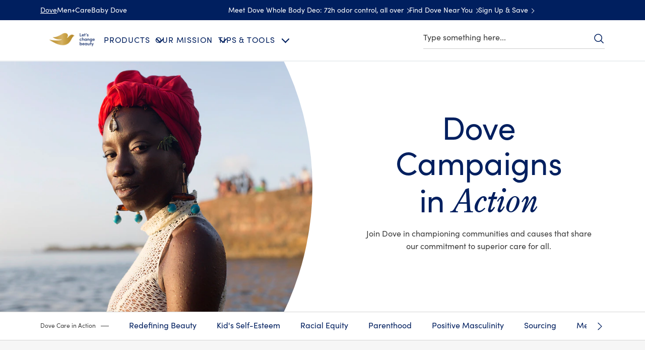

--- FILE ---
content_type: text/css
request_url: https://cdn.fonts.net/kit/3fed52aa-4508-4ccb-8839-4ef8dd00f1c4/3fed52aa-4508-4ccb-8839-4ef8dd00f1c4_enhanced.css
body_size: 319
content:



  
@font-face {
  font-family: "MarkPro";
  font-style: normal;
  font-weight: 350;
  font-stretch: normal;
  font-display: swap;
  src: url('FFMark/MarkPro_normal_normal_350.woff2') format('woff2'), url('FFMark/MarkPro_normal_normal_350.woff') format('woff');
}
@font-face {
  font-family: "MarkPro";
  font-style: italic;
  font-weight: 350;
  font-stretch: normal;
  font-display: swap;
  src: url('FFMark/MarkPro_italic_normal_350.woff2') format('woff2'), url('FFMark/MarkPro_italic_normal_350.woff') format('woff');
}
@font-face {
  font-family: "MarkPro";
  font-style: italic;
  font-weight: 300;
  font-stretch: normal;
  font-display: swap;
  src: url('FFMark/MarkPro_italic_normal_300.woff2') format('woff2'), url('FFMark/MarkPro_italic_normal_300.woff') format('woff');
}
@font-face {
  font-family: "MarkPro";
  font-style: normal;
  font-weight: 300;
  font-stretch: normal;
  font-display: swap;
  src: url('FFMark/MarkPro_normal_normal_300.woff2') format('woff2'), url('FFMark/MarkPro_normal_normal_300.woff') format('woff');
}
@font-face {
  font-family: "MarkPro";
  font-style: italic;
  font-weight: 500;
  font-stretch: normal;
  font-display: swap;
  src: url('FFMark/MarkPro_italic_normal_500.woff2') format('woff2'), url('FFMark/MarkPro_italic_normal_500.woff') format('woff');
}
@font-face {
  font-family: "MarkPro";
  font-style: italic;
  font-weight: 700;
  font-stretch: normal;
  font-display: swap;
  src: url('FFMark/MarkPro_italic_normal_700.woff2') format('woff2'), url('FFMark/MarkPro_italic_normal_700.woff') format('woff');
}
@font-face {
  font-family: "MarkPro";
  font-style: normal;
  font-weight: 875;
  font-stretch: normal;
  font-display: swap;
  src: url('FFMark/MarkPro_normal_normal_875.woff2') format('woff2'), url('FFMark/MarkPro_normal_normal_875.woff') format('woff');
}
@font-face {
  font-family: "MarkPro";
  font-style: normal;
  font-weight: 400;
  font-stretch: normal;
  font-display: swap;
  src: url('FFMark/MarkPro_normal_normal_400.woff2') format('woff2'), url('FFMark/MarkPro_normal_normal_400.woff') format('woff');
}
@font-face {
  font-family: "MarkPro";
  font-style: italic;
  font-weight: 875;
  font-stretch: normal;
  font-display: swap;
  src: url('FFMark/MarkPro_italic_normal_875.woff2') format('woff2'), url('FFMark/MarkPro_italic_normal_875.woff') format('woff');
}
@font-face {
  font-family: "MarkPro";
  font-style: italic;
  font-weight: 400;
  font-stretch: normal;
  font-display: swap;
  src: url('FFMark/MarkPro_italic_normal_400.woff2') format('woff2'), url('FFMark/MarkPro_italic_normal_400.woff') format('woff');
}
@font-face {
  font-family: "MarkPro";
  font-style: normal;
  font-weight: 500;
  font-stretch: normal;
  font-display: swap;
  src: url('FFMark/MarkPro_normal_normal_500.woff2') format('woff2'), url('FFMark/MarkPro_normal_normal_500.woff') format('woff');
}
@font-face {
  font-family: "MarkPro";
  font-style: normal;
  font-weight: 700;
  font-stretch: normal;
  font-display: swap;
  src: url('FFMark/MarkPro_normal_normal_700.woff2') format('woff2'), url('FFMark/MarkPro_normal_normal_700.woff') format('woff');
}



--- FILE ---
content_type: application/x-javascript
request_url: https://assets.adobedtm.com/e6bd1902389a/ded88f4b2fb8/6b4e8d0ff21e/RCdf4e8366146b44fea7164b6b9018119a-source.min.js
body_size: 201
content:
// For license information, see `https://assets.adobedtm.com/e6bd1902389a/ded88f4b2fb8/6b4e8d0ff21e/RCdf4e8366146b44fea7164b6b9018119a-source.js`.
_satellite.__registerScript('https://assets.adobedtm.com/e6bd1902389a/ded88f4b2fb8/6b4e8d0ff21e/RCdf4e8366146b44fea7164b6b9018119a-source.min.js', "!function(e){if(!window.pintrk){window.pintrk=function(){window.pintrk.queue.push(Array.prototype.slice.call(arguments))};var n=window.pintrk;n.queue=[],n.version=\"3.0\";var t=document.createElement(\"script\");t.async=!0,t.src=e;var r=document.getElementsByTagName(\"script\")[0];r.parentNode.insertBefore(t,r)}}(\"https://s.pinimg.com/ct/core.js\"),pintrk(\"load\",\"2614441790967\",{em:\"\"}),pintrk(\"page\");");

--- FILE ---
content_type: application/x-javascript
request_url: https://assets.adobedtm.com/e6bd1902389a/ded88f4b2fb8/6b4e8d0ff21e/RCb7cde1e8e4f64d31bf808878cf9e1d4e-source.min.js
body_size: 61
content:
// For license information, see `https://assets.adobedtm.com/e6bd1902389a/ded88f4b2fb8/6b4e8d0ff21e/RCb7cde1e8e4f64d31bf808878cf9e1d4e-source.js`.
_satellite.__registerScript('https://assets.adobedtm.com/e6bd1902389a/ded88f4b2fb8/6b4e8d0ff21e/RCb7cde1e8e4f64d31bf808878cf9e1d4e-source.min.js', "window.launchPageLoadRulesFiredCount||(window.launchPageLoadRulesFiredCount={C0002:0,C0004:0}),OnetrustActiveGroups.includes(\",C0002,\")&&(launchPageLoadRulesFiredCount.C0002+=1),OnetrustActiveGroups.includes(\",C0004,\")&&(launchPageLoadRulesFiredCount.C0004+=1);");

--- FILE ---
content_type: image/svg+xml
request_url: https://www.dove.com/static/60c3f9264a576f793406bda45596ac43eee337dc047c5d7fab751de331156753/assets/dove/icons/dove-blue-right-carat.svg
body_size: -259
content:
<svg width="20" height="21" viewBox="0 0 20 21" fill="none" xmlns="http://www.w3.org/2000/svg">
<path fill-rule="evenodd" clip-rule="evenodd" d="M7.00009 2.61621L7.44204 3.05815L14.067 9.68315L14.509 10.1251L14.067 10.567L7.44204 17.192L7.00009 17.634L6.11621 16.7501L6.55815 16.3082L12.7412 10.1251L6.55815 3.94204L6.11621 3.50009L7.00009 2.61621Z" fill="#001F5F"/>
</svg>


--- FILE ---
content_type: application/javascript
request_url: https://www.dove.com/tag_path/profile/visit/js/1_0?dtm_cid=80143&dtm_cmagic=b4386b&dtm_fid=101&dtm_promo_id=3&cachebuster=1768994422365
body_size: 12785
content:
(function () {
  'use strict';

  function _arrayLikeToArray(r, a) {
    (null == a || a > r.length) && (a = r.length);
    for (var e = 0, n = Array(a); e < a; e++) n[e] = r[e];
    return n;
  }
  function _arrayWithHoles(r) {
    if (Array.isArray(r)) return r;
  }
  function asyncGeneratorStep(n, t, e, r, o, a, c) {
    try {
      var i = n[a](c),
        u = i.value;
    } catch (n) {
      return void e(n);
    }
    i.done ? t(u) : Promise.resolve(u).then(r, o);
  }
  function _asyncToGenerator(n) {
    return function () {
      var t = this,
        e = arguments;
      return new Promise(function (r, o) {
        var a = n.apply(t, e);
        function _next(n) {
          asyncGeneratorStep(a, r, o, _next, _throw, "next", n);
        }
        function _throw(n) {
          asyncGeneratorStep(a, r, o, _next, _throw, "throw", n);
        }
        _next(void 0);
      });
    };
  }
  function _defineProperty(e, r, t) {
    return (r = _toPropertyKey(r)) in e ? Object.defineProperty(e, r, {
      value: t,
      enumerable: !0,
      configurable: !0,
      writable: !0
    }) : e[r] = t, e;
  }
  function _extends() {
    return _extends = Object.assign ? Object.assign.bind() : function (n) {
      for (var e = 1; e < arguments.length; e++) {
        var t = arguments[e];
        for (var r in t) ({}).hasOwnProperty.call(t, r) && (n[r] = t[r]);
      }
      return n;
    }, _extends.apply(null, arguments);
  }
  function _iterableToArrayLimit(r, l) {
    var t = null == r ? null : "undefined" != typeof Symbol && r[Symbol.iterator] || r["@@iterator"];
    if (null != t) {
      var e,
        n,
        i,
        u,
        a = [],
        f = !0,
        o = !1;
      try {
        if (i = (t = t.call(r)).next, 0 === l) {
          if (Object(t) !== t) return;
          f = !1;
        } else for (; !(f = (e = i.call(t)).done) && (a.push(e.value), a.length !== l); f = !0);
      } catch (r) {
        o = !0, n = r;
      } finally {
        try {
          if (!f && null != t.return && (u = t.return(), Object(u) !== u)) return;
        } finally {
          if (o) throw n;
        }
      }
      return a;
    }
  }
  function _nonIterableRest() {
    throw new TypeError("Invalid attempt to destructure non-iterable instance.\nIn order to be iterable, non-array objects must have a [Symbol.iterator]() method.");
  }
  function _regeneratorRuntime() {
    _regeneratorRuntime = function () {
      return e;
    };
    var t,
      e = {},
      r = Object.prototype,
      n = r.hasOwnProperty,
      o = Object.defineProperty || function (t, e, r) {
        t[e] = r.value;
      },
      i = "function" == typeof Symbol ? Symbol : {},
      a = i.iterator || "@@iterator",
      c = i.asyncIterator || "@@asyncIterator",
      u = i.toStringTag || "@@toStringTag";
    function define(t, e, r) {
      return Object.defineProperty(t, e, {
        value: r,
        enumerable: !0,
        configurable: !0,
        writable: !0
      }), t[e];
    }
    try {
      define({}, "");
    } catch (t) {
      define = function (t, e, r) {
        return t[e] = r;
      };
    }
    function wrap(t, e, r, n) {
      var i = e && e.prototype instanceof Generator ? e : Generator,
        a = Object.create(i.prototype),
        c = new Context(n || []);
      return o(a, "_invoke", {
        value: makeInvokeMethod(t, r, c)
      }), a;
    }
    function tryCatch(t, e, r) {
      try {
        return {
          type: "normal",
          arg: t.call(e, r)
        };
      } catch (t) {
        return {
          type: "throw",
          arg: t
        };
      }
    }
    e.wrap = wrap;
    var h = "suspendedStart",
      l = "suspendedYield",
      f = "executing",
      s = "completed",
      y = {};
    function Generator() {}
    function GeneratorFunction() {}
    function GeneratorFunctionPrototype() {}
    var p = {};
    define(p, a, function () {
      return this;
    });
    var d = Object.getPrototypeOf,
      v = d && d(d(values([])));
    v && v !== r && n.call(v, a) && (p = v);
    var g = GeneratorFunctionPrototype.prototype = Generator.prototype = Object.create(p);
    function defineIteratorMethods(t) {
      ["next", "throw", "return"].forEach(function (e) {
        define(t, e, function (t) {
          return this._invoke(e, t);
        });
      });
    }
    function AsyncIterator(t, e) {
      function invoke(r, o, i, a) {
        var c = tryCatch(t[r], t, o);
        if ("throw" !== c.type) {
          var u = c.arg,
            h = u.value;
          return h && "object" == typeof h && n.call(h, "__await") ? e.resolve(h.__await).then(function (t) {
            invoke("next", t, i, a);
          }, function (t) {
            invoke("throw", t, i, a);
          }) : e.resolve(h).then(function (t) {
            u.value = t, i(u);
          }, function (t) {
            return invoke("throw", t, i, a);
          });
        }
        a(c.arg);
      }
      var r;
      o(this, "_invoke", {
        value: function (t, n) {
          function callInvokeWithMethodAndArg() {
            return new e(function (e, r) {
              invoke(t, n, e, r);
            });
          }
          return r = r ? r.then(callInvokeWithMethodAndArg, callInvokeWithMethodAndArg) : callInvokeWithMethodAndArg();
        }
      });
    }
    function makeInvokeMethod(e, r, n) {
      var o = h;
      return function (i, a) {
        if (o === f) throw Error("Generator is already running");
        if (o === s) {
          if ("throw" === i) throw a;
          return {
            value: t,
            done: !0
          };
        }
        for (n.method = i, n.arg = a;;) {
          var c = n.delegate;
          if (c) {
            var u = maybeInvokeDelegate(c, n);
            if (u) {
              if (u === y) continue;
              return u;
            }
          }
          if ("next" === n.method) n.sent = n._sent = n.arg;else if ("throw" === n.method) {
            if (o === h) throw o = s, n.arg;
            n.dispatchException(n.arg);
          } else "return" === n.method && n.abrupt("return", n.arg);
          o = f;
          var p = tryCatch(e, r, n);
          if ("normal" === p.type) {
            if (o = n.done ? s : l, p.arg === y) continue;
            return {
              value: p.arg,
              done: n.done
            };
          }
          "throw" === p.type && (o = s, n.method = "throw", n.arg = p.arg);
        }
      };
    }
    function maybeInvokeDelegate(e, r) {
      var n = r.method,
        o = e.iterator[n];
      if (o === t) return r.delegate = null, "throw" === n && e.iterator.return && (r.method = "return", r.arg = t, maybeInvokeDelegate(e, r), "throw" === r.method) || "return" !== n && (r.method = "throw", r.arg = new TypeError("The iterator does not provide a '" + n + "' method")), y;
      var i = tryCatch(o, e.iterator, r.arg);
      if ("throw" === i.type) return r.method = "throw", r.arg = i.arg, r.delegate = null, y;
      var a = i.arg;
      return a ? a.done ? (r[e.resultName] = a.value, r.next = e.nextLoc, "return" !== r.method && (r.method = "next", r.arg = t), r.delegate = null, y) : a : (r.method = "throw", r.arg = new TypeError("iterator result is not an object"), r.delegate = null, y);
    }
    function pushTryEntry(t) {
      var e = {
        tryLoc: t[0]
      };
      1 in t && (e.catchLoc = t[1]), 2 in t && (e.finallyLoc = t[2], e.afterLoc = t[3]), this.tryEntries.push(e);
    }
    function resetTryEntry(t) {
      var e = t.completion || {};
      e.type = "normal", delete e.arg, t.completion = e;
    }
    function Context(t) {
      this.tryEntries = [{
        tryLoc: "root"
      }], t.forEach(pushTryEntry, this), this.reset(!0);
    }
    function values(e) {
      if (e || "" === e) {
        var r = e[a];
        if (r) return r.call(e);
        if ("function" == typeof e.next) return e;
        if (!isNaN(e.length)) {
          var o = -1,
            i = function next() {
              for (; ++o < e.length;) if (n.call(e, o)) return next.value = e[o], next.done = !1, next;
              return next.value = t, next.done = !0, next;
            };
          return i.next = i;
        }
      }
      throw new TypeError(typeof e + " is not iterable");
    }
    return GeneratorFunction.prototype = GeneratorFunctionPrototype, o(g, "constructor", {
      value: GeneratorFunctionPrototype,
      configurable: !0
    }), o(GeneratorFunctionPrototype, "constructor", {
      value: GeneratorFunction,
      configurable: !0
    }), GeneratorFunction.displayName = define(GeneratorFunctionPrototype, u, "GeneratorFunction"), e.isGeneratorFunction = function (t) {
      var e = "function" == typeof t && t.constructor;
      return !!e && (e === GeneratorFunction || "GeneratorFunction" === (e.displayName || e.name));
    }, e.mark = function (t) {
      return Object.setPrototypeOf ? Object.setPrototypeOf(t, GeneratorFunctionPrototype) : (t.__proto__ = GeneratorFunctionPrototype, define(t, u, "GeneratorFunction")), t.prototype = Object.create(g), t;
    }, e.awrap = function (t) {
      return {
        __await: t
      };
    }, defineIteratorMethods(AsyncIterator.prototype), define(AsyncIterator.prototype, c, function () {
      return this;
    }), e.AsyncIterator = AsyncIterator, e.async = function (t, r, n, o, i) {
      void 0 === i && (i = Promise);
      var a = new AsyncIterator(wrap(t, r, n, o), i);
      return e.isGeneratorFunction(r) ? a : a.next().then(function (t) {
        return t.done ? t.value : a.next();
      });
    }, defineIteratorMethods(g), define(g, u, "Generator"), define(g, a, function () {
      return this;
    }), define(g, "toString", function () {
      return "[object Generator]";
    }), e.keys = function (t) {
      var e = Object(t),
        r = [];
      for (var n in e) r.push(n);
      return r.reverse(), function next() {
        for (; r.length;) {
          var t = r.pop();
          if (t in e) return next.value = t, next.done = !1, next;
        }
        return next.done = !0, next;
      };
    }, e.values = values, Context.prototype = {
      constructor: Context,
      reset: function (e) {
        if (this.prev = 0, this.next = 0, this.sent = this._sent = t, this.done = !1, this.delegate = null, this.method = "next", this.arg = t, this.tryEntries.forEach(resetTryEntry), !e) for (var r in this) "t" === r.charAt(0) && n.call(this, r) && !isNaN(+r.slice(1)) && (this[r] = t);
      },
      stop: function () {
        this.done = !0;
        var t = this.tryEntries[0].completion;
        if ("throw" === t.type) throw t.arg;
        return this.rval;
      },
      dispatchException: function (e) {
        if (this.done) throw e;
        var r = this;
        function handle(n, o) {
          return a.type = "throw", a.arg = e, r.next = n, o && (r.method = "next", r.arg = t), !!o;
        }
        for (var o = this.tryEntries.length - 1; o >= 0; --o) {
          var i = this.tryEntries[o],
            a = i.completion;
          if ("root" === i.tryLoc) return handle("end");
          if (i.tryLoc <= this.prev) {
            var c = n.call(i, "catchLoc"),
              u = n.call(i, "finallyLoc");
            if (c && u) {
              if (this.prev < i.catchLoc) return handle(i.catchLoc, !0);
              if (this.prev < i.finallyLoc) return handle(i.finallyLoc);
            } else if (c) {
              if (this.prev < i.catchLoc) return handle(i.catchLoc, !0);
            } else {
              if (!u) throw Error("try statement without catch or finally");
              if (this.prev < i.finallyLoc) return handle(i.finallyLoc);
            }
          }
        }
      },
      abrupt: function (t, e) {
        for (var r = this.tryEntries.length - 1; r >= 0; --r) {
          var o = this.tryEntries[r];
          if (o.tryLoc <= this.prev && n.call(o, "finallyLoc") && this.prev < o.finallyLoc) {
            var i = o;
            break;
          }
        }
        i && ("break" === t || "continue" === t) && i.tryLoc <= e && e <= i.finallyLoc && (i = null);
        var a = i ? i.completion : {};
        return a.type = t, a.arg = e, i ? (this.method = "next", this.next = i.finallyLoc, y) : this.complete(a);
      },
      complete: function (t, e) {
        if ("throw" === t.type) throw t.arg;
        return "break" === t.type || "continue" === t.type ? this.next = t.arg : "return" === t.type ? (this.rval = this.arg = t.arg, this.method = "return", this.next = "end") : "normal" === t.type && e && (this.next = e), y;
      },
      finish: function (t) {
        for (var e = this.tryEntries.length - 1; e >= 0; --e) {
          var r = this.tryEntries[e];
          if (r.finallyLoc === t) return this.complete(r.completion, r.afterLoc), resetTryEntry(r), y;
        }
      },
      catch: function (t) {
        for (var e = this.tryEntries.length - 1; e >= 0; --e) {
          var r = this.tryEntries[e];
          if (r.tryLoc === t) {
            var n = r.completion;
            if ("throw" === n.type) {
              var o = n.arg;
              resetTryEntry(r);
            }
            return o;
          }
        }
        throw Error("illegal catch attempt");
      },
      delegateYield: function (e, r, n) {
        return this.delegate = {
          iterator: values(e),
          resultName: r,
          nextLoc: n
        }, "next" === this.method && (this.arg = t), y;
      }
    }, e;
  }
  function _slicedToArray(r, e) {
    return _arrayWithHoles(r) || _iterableToArrayLimit(r, e) || _unsupportedIterableToArray(r, e) || _nonIterableRest();
  }
  function _toPrimitive(t, r) {
    if ("object" != typeof t || !t) return t;
    var e = t[Symbol.toPrimitive];
    if (void 0 !== e) {
      var i = e.call(t, r || "default");
      if ("object" != typeof i) return i;
      throw new TypeError("@@toPrimitive must return a primitive value.");
    }
    return ("string" === r ? String : Number)(t);
  }
  function _toPropertyKey(t) {
    var i = _toPrimitive(t, "string");
    return "symbol" == typeof i ? i : i + "";
  }
  function _unsupportedIterableToArray(r, a) {
    if (r) {
      if ("string" == typeof r) return _arrayLikeToArray(r, a);
      var t = {}.toString.call(r).slice(8, -1);
      return "Object" === t && r.constructor && (t = r.constructor.name), "Map" === t || "Set" === t ? Array.from(r) : "Arguments" === t || /^(?:Ui|I)nt(?:8|16|32)(?:Clamped)?Array$/.test(t) ? _arrayLikeToArray(r, a) : void 0;
    }
  }

  var getFrameDepth = function getFrameDepth(win) {
    win = win || window;
    if (win === win.top) {
      return 0;
    }
    return 1 + getFrameDepth(win.parent);
  };
  var getTopAncestorOrigin = function getTopAncestorOrigin(win) {
    win = win || window;
    var ancestorOrigins = win.location && win.location.ancestorOrigins;
    if (win && ancestorOrigins && ancestorOrigins.length > 1) {
      if (Array.isArray(ancestorOrigins)) {
        return ancestorOrigins.pop();
      }
      return ancestorOrigins.item(ancestorOrigins.length - 1);
    }
    return null;
  };
  var getCanonicalUrl = function getCanonicalUrl(win) {
    win = win || window;
    var canonicalUrlLink = win.document.querySelector('link[rel=canonical]');
    return canonicalUrlLink ? canonicalUrlLink.href : null;
  };
  var findBestUrl = function findBestUrl(frameDepth, win) {
    win = win || window;
    var doc = win.document;
    if (typeof frameDepth !== 'number' || frameDepth < 0) {
      frameDepth = getFrameDepth(win);
    }
    if (frameDepth === 0) {
      return getCanonicalUrl(win) || doc.location.href;
    } else if (frameDepth === 1) {
      try {
        var parentHref = win.parent.document.location.href;
        if (parentHref) {
          return parentHref;
        }
      } catch (ex) {
        var referrer = doc.referrer;
        if (referrer) {
          return referrer;
        }
      }
    } else if (frameDepth === 2) {
      try {
        var parentReferrer = win.parent.document.referrer;
        if (parentReferrer) {
          return parentReferrer;
        }
      } catch (ex) {}
    }
    return getTopAncestorOrigin(win) || '';
  };

  function discover() {
    var win = arguments.length > 0 && arguments[0] !== undefined ? arguments[0] : window;
    var frameDepth = arguments.length > 1 ? arguments[1] : undefined;
    var doc = win.document;
    var isPresent = win.dtm_config;
    var config1;
    if (isPresent) {
      config1 = _extends({}, win.dtm_config);
      Object.keys(config1).forEach(function (k) {
        return (config1["".concat(k)] === null || config1["".concat(k)] === '') && delete config1["".concat(k)];
      });
    } else {
      config1 = {};
    }
    config1.data_object_type_code = isPresent ? 1 : 0;
    config1.location_search = doc.location.search || '';
    config1.canonical_url = findBestUrl(frameDepth, win);
    config1.dtmc_ref = doc.referrer || '';
    config1.dtmc_loc = doc.location.href || '';
    return config1;
  }

  var daysIn13Months = 395;
  var secondsPerDay = 24 * 60 * 60;
  var millisecondsPerSecond = 1000;
  var gppTimeoutMs = 1000;
  var PATH_PREFIX = '/profile/visit/';
  var EXP_SUFFIX = '_exp';
  var EventType = {
    DISCO: 'disco',
    FINAL: 'final'
  };
  var Parameters = {
    CLEAR_TAG_FLAG: 'clear_tag_flag'
  };
  var DTM_TOKEN = 'dtm_token';
  var DTM_TOKEN_ASSIGNMENT_TYPE = 'dtm_token_assignment_type';
  var INIT_WL_CODE = 'init_wl_code';
  var CLIENT_STORAGE = 'clientStorage';
  var SERVER_OR_DOCUMENT_ONLY = 'serverOrDocument';
  var PIXEL_TIMEOUT_MS = 'px_timeout';
  var PIXEL_LATENCIES = 'px_latencies';
  var PIXEL_ID = 'px_id';
  var PIXEL_LATENCY = 'px_latency';
  var CLASS_NAME_PREFIX = 'uid-';
  var CMPS_QUERIED = 'cmps_queried';
  var GPP_STRING = 'gpp_string';
  var GPP_CMP_ID = 'gpp_cmp_id';
  var DTM_GPP_STRING = 'dtm_gpp_string';
  var DTM_GPP_CMP_ID = 'dtm_gpp_cmp_id';

  var getValueFromQueryString = function getValueFromQueryString(key, search) {
    if (!search) {
      return '';
    }
    var querystring = search.substring(1);
    var items = querystring.split('&');
    var filtered = items.map(function (item) {
      var itemList = item.split('=');
      return {
        key: itemList[0],
        value: itemList[1]
      };
    }).filter(function (kvp) {
      return kvp.key.toLowerCase() === key.toLowerCase();
    });
    if (filtered.length) {
      return filtered[0].value;
    }
    return '';
  };
  var serializeDataToQuery = function serializeDataToQuery(dataObject) {
    var keyFilter = arguments.length > 1 && arguments[1] !== undefined ? arguments[1] : [];
    var parts = [],
      key,
      value;
    for (key in dataObject) {
      if (keyFilter.includes(key)) {
        continue;
      } else if (dataObject.hasOwnProperty(key)) {
        value = dataObject["".concat(key)] + '' || '';
        parts.push(encodeURIComponent(key) + '=' + encodeURIComponent(value));
      }
    }
    return parts.join('&');
  };
  var buildUrlForPlugin = function buildUrlForPlugin(pluginName, hostName, path, dtmConfig, integration) {
    var plugin = integration.plugins["".concat(pluginName)];
    if (!plugin) {
      console.error('Missing plugin name');
      return null;
    }
    var queryStringObj = {};
    var fieldMasks = integration.fieldMasks.concat(plugin.fieldMasks);
    _extends(queryStringObj, dtmConfig);
    fieldMasks.forEach(function (fieldMask) {
      delete queryStringObj["".concat(fieldMask)];
    });
    var env = integration.env;
    var pluginUrl = "".concat(env.tagProto, "://").concat(hostName).concat(path);
    queryStringObj.dtm_cookies_enabled = navigator.cookieEnabled;
    queryStringObj.dtm_paapi = typeof navigator.joinAdInterestGroup !== 'undefined' ? 1 : 0;
    if (dtmConfig.wl_override) {
      queryStringObj.wl_override = '';
    } else if (dtmConfig.dtm_wl_override) {
      queryStringObj.dtm_wl_override = '';
    }
    if (env.epsilonRP) {
      queryStringObj.dtm_ept = 'final';
    }
    var keyFilter = [DTM_TOKEN];
    var queryStrings = serializeDataToQuery(queryStringObj, keyFilter);
    return "".concat(pluginUrl).concat(queryStrings.length ? '?' : '').concat(queryStrings);
  };

  var applyStaticParameters = function applyStaticParameters(dtmConfig, overrideParams) {
    _extends(dtmConfig, overrideParams);
  };
  var resolve = function resolve(path, obj, separator) {
    obj = obj || self;
    separator = separator || '.';
    var properties = Array.isArray(path) ? path : path.split(separator);
    var value = properties.reduce(function (prev, curr) {
      return prev && prev[curr];
    }, obj);
    if (value === null || value === undefined) {
      return '';
    }
    return value;
  };
  var resolveForType = function resolveForType(mapping, dtmConfig) {
    if (mapping.type.toUpperCase() === 'QUERYSTRING') {
      var keys = mapping.source.split('.');
      if (keys.length === 2) {
        var sourceName = keys[0];
        return resolve(sourceName, dtmConfig);
      }
      return '';
    } else if (mapping.type.toUpperCase() === 'URLENCODE') {
      return resolve(mapping.source, dtmConfig);
    } else if (mapping.type.toUpperCase() === 'JSONURLENCODE') {
      return resolve(mapping.source, dtmConfig);
    }
    return resolve(mapping.source, dtmConfig);
  };
  var isObjectOrArray = function isObjectOrArray(value) {
    return typeof value === 'object' && value !== null;
  };
  var isPrimitive = function isPrimitive(value) {
    return value === null || typeof value !== 'object' && typeof value !== 'function';
  };
  var getJsonUrlEncodedValue = function getJsonUrlEncodedValue(str) {
    if (isPrimitive(str)) {
      return str;
    } else if (isObjectOrArray(str)) {
      return JSON.stringify(str);
    }
  };
  var transform = function transform(dtmConfig, mapping) {
    var value = resolveForType(mapping, dtmConfig);
    if (mapping.type.toUpperCase() === 'QUERYSTRING') {
      var keys = mapping.source.split('.');
      if (keys.length === 2) {
        var queryStringName = keys[1];
        var qsValue = getValueFromQueryString(queryStringName, value);
        if (qsValue !== '') {
          dtmConfig[mapping.destination] = qsValue;
        }
      }
    } else if (mapping.type.toUpperCase() === 'URLENCODE') {
      var encodedValue = encodeURIComponent(value);
      if (encodedValue !== '') {
        dtmConfig[mapping.destination] = encodedValue;
      }
    } else if (mapping.type.toUpperCase() === 'JSONURLENCODE') {
      if (value !== '') {
        var result = getJsonUrlEncodedValue(value);
        dtmConfig[mapping.destination] = result;
      }
    } else {
      if (value !== '') {
        dtmConfig[mapping.destination] = value;
      }
    }
  };
  var applyMappings = function applyMappings(dtmConfig, mappings) {
    mappings.forEach(function (m) {
      return transform(dtmConfig, m);
    });
  };

  function assign (target) {
    for (var i = 1; i < arguments.length; i++) {
      var source = arguments[i];
      for (var key in source) {
        target[key] = source[key];
      }
    }
    return target
  }
  var defaultConverter = {
    read: function (value) {
      if (value[0] === '"') {
        value = value.slice(1, -1);
      }
      return value.replace(/(%[\dA-F]{2})+/gi, decodeURIComponent)
    },
    write: function (value) {
      return encodeURIComponent(value).replace(
        /%(2[346BF]|3[AC-F]|40|5[BDE]|60|7[BCD])/g,
        decodeURIComponent
      )
    }
  };
  function init (converter, defaultAttributes) {
    function set (name, value, attributes) {
      if (typeof document === 'undefined') {
        return
      }
      attributes = assign({}, defaultAttributes, attributes);
      if (typeof attributes.expires === 'number') {
        attributes.expires = new Date(Date.now() + attributes.expires * 864e5);
      }
      if (attributes.expires) {
        attributes.expires = attributes.expires.toUTCString();
      }
      name = encodeURIComponent(name)
        .replace(/%(2[346B]|5E|60|7C)/g, decodeURIComponent)
        .replace(/[()]/g, escape);
      var stringifiedAttributes = '';
      for (var attributeName in attributes) {
        if (!attributes[attributeName]) {
          continue
        }
        stringifiedAttributes += '; ' + attributeName;
        if (attributes[attributeName] === true) {
          continue
        }
        stringifiedAttributes += '=' + attributes[attributeName].split(';')[0];
      }
      return (document.cookie =
        name + '=' + converter.write(value, name) + stringifiedAttributes)
    }
    function get (name) {
      if (typeof document === 'undefined' || (arguments.length && !name)) {
        return
      }
      var cookies = document.cookie ? document.cookie.split('; ') : [];
      var jar = {};
      for (var i = 0; i < cookies.length; i++) {
        var parts = cookies[i].split('=');
        var value = parts.slice(1).join('=');
        try {
          var found = decodeURIComponent(parts[0]);
          jar[found] = converter.read(value, found);
          if (name === found) {
            break
          }
        } catch (e) {}
      }
      return name ? jar[name] : jar
    }
    return Object.create(
      {
        set,
        get,
        remove: function (name, attributes) {
          set(
            name,
            '',
            assign({}, attributes, {
              expires: -1
            })
          );
        },
        withAttributes: function (attributes) {
          return init(this.converter, assign({}, this.attributes, attributes))
        },
        withConverter: function (converter) {
          return init(assign({}, this.converter, converter), this.attributes)
        }
      },
      {
        attributes: { value: Object.freeze(defaultAttributes) },
        converter: { value: Object.freeze(converter) }
      }
    )
  }
  var api = init(defaultConverter, { path: '/' });

  var getCookie = function getCookie(name) {
    try {
      return api.get(name) || null;
    } catch (e) {
      return null;
    }
  };
  var setCookie = function setCookie(name, value, age, domain, sameSite) {
    age = age || 5 * daysIn13Months * secondsPerDay;
    sameSite = sameSite || 'lax';
    var cookieValue;
    var cookieConfig = {
      'expires': new Date(Date.now() + age * millisecondsPerSecond),
      'sameSite': sameSite,
      secure: true,
      'path': '/'
    };
    if (domain) {
      cookieConfig.domain = domain;
    } else {
      return;
    }
    cookieValue = api.set(name, value, cookieConfig);
    return cookieValue;
  };

  function removeStorageItem(key, type) {
    type = type || 'localStorage';
    try {
      var storage = window[type];
      storage.removeItem(key + EXP_SUFFIX);
      storage.removeItem(key);
      return true;
    } catch (e) {
      console.debug(e);
      return false;
    }
  }
  function getStorageItem(key, type) {
    type = type || 'localStorage';
    var val = null;
    try {
      var storage = window[type];
      var expVal = storage.getItem(key + EXP_SUFFIX);
      if (!expVal) {
        val = storage.getItem(key);
      } else {
        var expDate = new Date(expVal);
        var isValid = expDate.getTime() - Date.now() > 0;
        if (isValid) {
          val = storage.getItem(key);
        } else {
          removeStorageItem(key);
        }
      }
    } catch (e) {
      console.debug(e);
    }
    return val;
  }
  function setStorageItem(key, val, expires, type) {
    type = type || 'localStorage';
    try {
      var storage = window[type];
      if (expires !== undefined) {
        var expStr = new Date(Date.now() + expires * millisecondsPerSecond).toUTCString();
        storage.setItem(key + EXP_SUFFIX, expStr);
      }
      storage.setItem(key, val);
    } catch (e) {
      console.debug(e);
      return false;
    }
    return true;
  }

  var isValidValue = function isValidValue(val) {
    return val !== 'undefined' && val !== undefined && val !== null && val !== '';
  };
  function getValue(key, target) {
    var serverSetCookie = getCookie("".concat(key, "_sc")) || '';
    var localStorage = getStorageItem(key, 'localStorage') || '';
    var sessionStorage = getStorageItem(key, 'sessionStorage') || '';
    var documentCookie = getCookie(key) || '';
    if (target) {
      if (isValidValue(localStorage)) {
        target[key + '_ls'] = localStorage;
      }
      if (isValidValue(sessionStorage)) {
        target[key + '_ss'] = sessionStorage;
      }
      if (isValidValue(documentCookie)) {
        target[key + '_dc'] = documentCookie;
      }
    }
    var getBestValue = function getBestValue() {
      if (isValidValue(serverSetCookie)) {
        return serverSetCookie;
      }
      if (isValidValue(localStorage)) {
        return localStorage;
      }
      if (isValidValue(documentCookie)) {
        return documentCookie;
      }
      if (isValidValue(sessionStorage)) {
        return sessionStorage;
      }
      return '';
    };
    return getBestValue();
  }
  function lookupAndLoadDtmTokenValue(key, dtmTokenAssignmentType, initWLCode, target) {
    var serverSetCookie = getCookie("".concat(key, "_sc")) || '';
    var localStorage = getStorageItem(key, 'localStorage') || '';
    var sessionStorage = getStorageItem(key, 'sessionStorage') || '';
    var documentCookie = getCookie(key) || '';
    var initWLCodeInt = parseInt(initWLCode, 10);
    var assignmentType = dtmTokenAssignmentType;
    if (isValidValue(serverSetCookie)) {
      target["".concat(key, "_sc")] = serverSetCookie;
      if (initWLCodeInt === 1) {
        assignmentType = '1';
      }
    }
    if (isValidValue(documentCookie)) {
      target["".concat(key, "_dc")] = documentCookie;
      target["".concat(key)] = documentCookie;
      assignmentType = '1';
    }
    if (isValidValue(localStorage)) {
      target["".concat(key, "_ls")] = localStorage;
      assignmentType = '1';
    }
    if (isValidValue(sessionStorage)) {
      target["".concat(key, "_ss")] = sessionStorage;
      assignmentType = '1';
    }
    target[DTM_TOKEN_ASSIGNMENT_TYPE] = assignmentType;
  }
  function getValues(target, integration) {
    if (integration.persistence) {
      integration.persistence.forEach(function (entry) {
        if (entry.key === DTM_TOKEN) {
          lookupAndLoadDtmTokenValue(entry.key, target["".concat(DTM_TOKEN_ASSIGNMENT_TYPE)], integration.parameters["".concat(INIT_WL_CODE)], target);
        } else {
          var oldValue = entry.context === CLIENT_STORAGE ? getWebStorageValues(entry.key) : getValue(entry.key, target);
          var newValue = target[entry.key];
          if (!isValidValue(newValue)) {
            if (isValidValue(oldValue)) {
              target[entry.key] = oldValue;
            } else if (isValidValue(entry.value)) {
              target[entry.key] = entry.value;
            }
          }
        }
      });
    }
  }
  function setDtmTokenValue(key, value, ageInSeconds, environment, context, integration) {
    var localStorageVal = getStorageItem(key, 'localStorage') || '';
    var sessionStorageVal = getStorageItem(key, 'sessionStorage') || '';
    var documentCookieVal = getCookie(key) || '';
    if (environment.pollutedFirstPartyDtmUserTknLs) {
      setStorageItem(key, '', ageInSeconds, 'localStorage');
    }
    if (environment.pollutedFirstPartyDtmUserTknSs) {
      setStorageItem(key, '', ageInSeconds, 'sessionStorage');
    }
    if (environment.pollutedFirstPartyDtmUserTkn) {
      setCookie(key, '', ageInSeconds, environment.cookieDomain);
    }
    if (environment.lsWriteExisting) {
      if (environment.pollutedFirstPartyDtmUserTknLs) {
        setStorageItem(key, integration.parameters['dtm_token_ls'], ageInSeconds, 'localStorage');
      } else if (isValidValue(localStorageVal)) {
        setStorageItem(key, localStorageVal, ageInSeconds, 'localStorage');
      }
      if (environment.pollutedFirstPartyDtmUserTknSs) {
        setStorageItem(key, integration.parameters['dtm_token_ss'], ageInSeconds, 'sessionStorage');
      } else if (isValidValue(sessionStorageVal)) {
        setStorageItem(key, sessionStorageVal, ageInSeconds, 'sessionStorage');
      }
    }
    if (environment.lsWriteNew) {
      if (environment.pollutedFirstPartyDtmUserTknLs || !isValidValue(localStorageVal)) {
        setStorageItem(key, integration.parameters['dtm_token_ls'], ageInSeconds, 'localStorage');
      }
      if (environment.pollutedFirstPartyDtmUserTknSs || !isValidValue(sessionStorageVal)) {
        setStorageItem(key, integration.parameters['dtm_token_ss'], ageInSeconds, 'sessionStorage');
      }
    }
    if (context !== CLIENT_STORAGE) {
      if ((environment.dcWriteExisting || environment.dcWriteNew) && environment.pollutedFirstPartyDtmUserTkn) {
        setCookie(key, integration.parameters['dtm_token_dc'], ageInSeconds, environment.cookieDomain);
      } else {
        if (environment.dcWriteExisting && isValidValue(documentCookieVal)) {
          setCookie(key, documentCookieVal, ageInSeconds, environment.cookieDomain);
        }
        if (environment.dcWriteNew && !isValidValue(documentCookieVal)) {
          setCookie(key, value, ageInSeconds, environment.cookieDomain);
        }
      }
    }
  }
  function setPersistenceValue(key, value, ageInSeconds, environment, context) {
    if (context === SERVER_OR_DOCUMENT_ONLY && !environment.fpcTagWrite) {
      var _documentCookieVal = getCookie(key) || '';
      if (environment.dcWriteNew && !isValidValue(_documentCookieVal)) {
        setCookie(key, value, ageInSeconds, environment.cookieDomain);
      }
      if (environment.dcWriteExisting && isValidValue(_documentCookieVal)) {
        setCookie(key, value, ageInSeconds, environment.cookieDomain);
      }
      return;
    }
    var localStorageVal = getStorageItem(key, 'localStorage') || '';
    var sessionStorageVal = getStorageItem(key, 'sessionStorage') || '';
    var documentCookieVal = getCookie(key) || '';
    if (environment.lsWriteNew && !isValidValue(localStorageVal)) {
      setStorageItem(key, value, ageInSeconds, 'localStorage');
    }
    if (environment.lsWriteExisting && isValidValue(localStorageVal)) {
      setStorageItem(key, value, ageInSeconds, 'localStorage');
    }
    if (environment.lsWriteNew && !isValidValue(sessionStorageVal)) {
      setStorageItem(key, value, ageInSeconds, 'sessionStorage');
    }
    if (environment.lsWriteExisting && isValidValue(sessionStorageVal)) {
      setStorageItem(key, value, ageInSeconds, 'sessionStorage');
    }
    if (context !== CLIENT_STORAGE && environment.dcWriteNew && !isValidValue(documentCookieVal)) {
      setCookie(key, value, ageInSeconds, environment.cookieDomain);
    }
    if (context !== CLIENT_STORAGE && environment.dcWriteExisting && isValidValue(documentCookieVal)) {
      setCookie(key, value, ageInSeconds, environment.cookieDomain);
    }
  }
  function getWebStorageValues(key) {
    var localStorage = getStorageItem(key, 'localStorage') || '';
    var sessionStorage = getStorageItem(key, 'sessionStorage') || '';
    if (isValidValue(localStorage)) return localStorage;
    if (isValidValue(sessionStorage)) return sessionStorage;
    return '';
  }
  function setValues(target, integration) {
    var setPersistenceValueLocal = function setPersistenceValueLocal(persistenceItem) {
      if (target[persistenceItem.key]) {
        if (persistenceItem.key === DTM_TOKEN) {
          setDtmTokenValue(persistenceItem.key, target[persistenceItem.key], persistenceItem.expires * secondsPerDay, integration.env, persistenceItem.context, integration);
        } else {
          setPersistenceValue(persistenceItem.key, target[persistenceItem.key], persistenceItem.expires * secondsPerDay, integration.env, persistenceItem.context);
        }
      }
    };
    if (integration.persistence) {
      integration.persistence.forEach(setPersistenceValueLocal);
    }
  }

  var createScript = function createScript(url, nonceValue, onLoadHandler, onErrorHandler) {
    var script = document.createElement('script');
    script.src = url;
    script.nonce = nonceValue;
    script.onload = onLoadHandler;
    script.onerror = onErrorHandler;
    return script;
  };
  var firePixel = function firePixel(url, onLoadHandler, onErrorHandler, referrerPolicy) {
    var img = new Image(1, 1);
    img.className = 'cnvr-pixel';
    img.style.cssText = 'display:none';
    if (typeof onLoadHandler === 'function') {
      img.onload = onLoadHandler;
    }
    if (typeof onErrorHandler === 'function') {
      img.onerror = onErrorHandler;
    }
    if (referrerPolicy) {
      img.setAttribute('referrerPolicy', referrerPolicy);
      img.referrerPolicy = referrerPolicy;
    }
    img.src = url;
    img.alt = '';
    return img;
  };
  var firePixels = function firePixels(urls, referrerPolicy) {
    var pixelArr = [];
    urls.forEach(function (url) {
      pixelArr.push(firePixel(url, null, null, referrerPolicy));
    });
    return pixelArr;
  };
  var addScriptElements = function addScriptElements(embeddedScripts, className, clearTagFlag) {
    var addedScriptReferences = [];
    embeddedScripts.forEach(function (embeddedScript) {
      var scriptElement = document.createElement('script');
      scriptElement.setAttribute('class', "".concat(CLASS_NAME_PREFIX).concat(className));
      if (embeddedScript.attributeMap) {
        var attributeMap = embeddedScript.attributeMap;
        for (var _i = 0, _Object$entries = Object.entries(attributeMap); _i < _Object$entries.length; _i++) {
          var _Object$entries$_i = _slicedToArray(_Object$entries[_i], 2),
            key = _Object$entries$_i[0],
            value = _Object$entries$_i[1];
          scriptElement.setAttribute(key, value);
        }
      }
      if (embeddedScript.attributeMap && embeddedScript.attributeMap.src) {
        if (clearTagFlag) {
          scriptElement.onload = scriptElement.onerror = function () {
            this.parentNode.removeChild(this);
          };
        }
        document.head.appendChild(scriptElement);
      } else if (embeddedScript.codeSnippet) {
        scriptElement.textContent = embeddedScript.codeSnippet;
        document.head.appendChild(scriptElement);
        if (clearTagFlag) {
          document.head.removeChild(scriptElement);
        }
      }
      addedScriptReferences.push(scriptElement);
    });
    return addedScriptReferences;
  };

  var firePixelWithTimeout = /*#__PURE__*/function () {
    var _ref = _asyncToGenerator( /*#__PURE__*/_regeneratorRuntime().mark(function _callee(pixelId, pixelUrl, pixelTimeoutMs, referrerPolicy) {
      return _regeneratorRuntime().wrap(function _callee$(_context) {
        while (1) switch (_context.prev = _context.next) {
          case 0:
            return _context.abrupt("return", new Promise(function (resolve, reject) {
              var timeout = setTimeout(function () {
                reject(pixelId);
              }, pixelTimeoutMs);
              var startTime = Date.now();
              var measureLatency = function measureLatency() {
                clearTimeout(timeout);
                var endTime = Date.now();
                var latency = endTime - startTime;
                resolve([pixelId, latency]);
              };
              firePixel(pixelUrl, measureLatency, null, referrerPolicy);
            }));
          case 1:
          case "end":
            return _context.stop();
        }
      }, _callee);
    }));
    return function firePixelWithTimeout(_x, _x2, _x3, _x4) {
      return _ref.apply(this, arguments);
    };
  }();
  var sendPixelLatency = /*#__PURE__*/function () {
    var _ref2 = _asyncToGenerator( /*#__PURE__*/_regeneratorRuntime().mark(function _callee2(pixelPromises, pixelTimeoutMs, successLoggerUrl) {
      var promiseResults, pixelLatencies, parameters, newUrl;
      return _regeneratorRuntime().wrap(function _callee2$(_context2) {
        while (1) switch (_context2.prev = _context2.next) {
          case 0:
            Promise.allSettled = Promise.allSettled || function (promises) {
              return Promise.all(promises.map(function (p) {
                return p.then(function (value) {
                  return {
                    status: "fulfilled",
                    value: value
                  };
                }).catch(function (reason) {
                  return {
                    status: "rejected",
                    reason: reason
                  };
                });
              }));
            };
            _context2.next = 3;
            return Promise.allSettled(pixelPromises);
          case 3:
            promiseResults = _context2.sent;
            pixelLatencies = promiseResults.map(function (result) {
              if (result.status === 'rejected') {
                return _defineProperty(_defineProperty({}, PIXEL_ID, result.reason), PIXEL_LATENCY, pixelTimeoutMs + 1);
              } else if (result.status === 'fulfilled') {
                return _defineProperty(_defineProperty({}, PIXEL_ID, result.value[0]), PIXEL_LATENCY, result.value[1]);
              }
            });
            if (successLoggerUrl) {
              parameters = _defineProperty(_defineProperty({}, PIXEL_TIMEOUT_MS, pixelTimeoutMs), PIXEL_LATENCIES, JSON.stringify(pixelLatencies));
              newUrl = "".concat(successLoggerUrl, "&").concat(serializeDataToQuery(parameters));
              firePixel(newUrl);
            }
            return _context2.abrupt("return", pixelLatencies);
          case 7:
          case "end":
            return _context2.stop();
        }
      }, _callee2);
    }));
    return function sendPixelLatency(_x5, _x6, _x7) {
      return _ref2.apply(this, arguments);
    };
  }();
  var fireAndMeasurePixels = function fireAndMeasurePixels(pixels, successLoggerUrl, pixelTimeoutMs, referrerPolicy) {
    var pixelPromises = [];
    for (var _i = 0, _Object$entries = Object.entries(pixels); _i < _Object$entries.length; _i++) {
      var _Object$entries$_i = _slicedToArray(_Object$entries[_i], 2),
        pixelId = _Object$entries$_i[0],
        pixelUrl = _Object$entries$_i[1];
      pixelPromises.push(firePixelWithTimeout(pixelId, pixelUrl, pixelTimeoutMs, referrerPolicy));
    }
    return sendPixelLatency(pixelPromises, pixelTimeoutMs, successLoggerUrl);
  };

  var createPluginScript = function createPluginScript(dtmConfig, integration) {
    var env = integration.env;
    var url = buildUrlForPlugin('cnvr', env.tagHost, env.tagPath, dtmConfig, integration);
    return createScript(url, dtmConfig.nonce);
  };
  var generateAndFireFpcPixel = function generateAndFireFpcPixel(dtmConfig, integration) {
    var env = integration.env;
    if (!env || !env.fpcTagWrite && (!env.fpcAgilityIdWrite || !dtmConfig.dtm_user_id) || !navigator.cookieEnabled) {
      return '';
    }
    var wlDomainsKey = '';
    if (dtmConfig.wl_domains_key) {
      wlDomainsKey = encodeURIComponent(dtmConfig.wl_domains_key);
    }
    var wlOverrideDomain = '';
    if (dtmConfig.wl_override || dtmConfig.dtm_wl_override) {
      if (dtmConfig.wl_override) {
        wlOverrideDomain = dtmConfig.wl_override;
      } else {
        wlOverrideDomain = dtmConfig.dtm_wl_override;
      }
    }
    var baseUrl = "".concat(env.cookieProto, "://").concat(env.cookieHost).concat(env.cookiePath, "?dtm_cid=").concat(dtmConfig.dtm_cid, "&dtm_cmagic=").concat(dtmConfig.dtm_cmagic, "&ver=2&dtm_form_uid=").concat(dtmConfig.dtm_form_uid, "&wl_domains_key=").concat(wlDomainsKey, "&wl_override=").concat(wlOverrideDomain);
    var serverPersistValues = Array.isArray(integration.persistence) ? integration.persistence.filter(function (entry) {
      return entry.context === 'server' || entry.context === SERVER_OR_DOCUMENT_ONLY;
    }) : [];
    var queryParamList = [];
    if (env.epsilonRP) {
      queryParamList.push('dtm_ept=fpcset');
    }
    serverPersistValues.forEach(function (entry) {
      var key = entry.key;
      var value = dtmConfig[key];
      if (typeof value !== 'undefined') {
        if (key === DTM_TOKEN) {
          if (typeof dtmConfig["".concat(key, "_dc")] !== 'undefined') {
            queryParamList.push(encodeURIComponent("".concat(key, "_dc")) + '=' + encodeURIComponent(dtmConfig["".concat(key, "_dc")]));
          }
          if (typeof dtmConfig["".concat(key, "_ls")] !== 'undefined') {
            queryParamList.push(encodeURIComponent("".concat(key, "_ls")) + '=' + encodeURIComponent(dtmConfig["".concat(key, "_ls")]));
          }
          if (typeof dtmConfig["".concat(key, "_ss")] !== 'undefined') {
            queryParamList.push(encodeURIComponent("".concat(key, "_ss")) + '=' + encodeURIComponent(dtmConfig["".concat(key, "_ss")]));
          }
        } else {
          queryParamList.push(encodeURIComponent(key) + '=' + encodeURIComponent(value));
        }
      }
    });
    if (dtmConfig.dtm_fpc_enable) {
      queryParamList.push('dtm_fpc_enable=' + encodeURIComponent(dtmConfig.dtm_fpc_enable));
    }
    if (dtmConfig.dtm_host) {
      queryParamList.push('dtm_host=' + encodeURIComponent(dtmConfig.dtm_host));
    }
    console.log('---');
    console.log(queryParamList);
    var pixelUrl = queryParamList.length > 0 ? "".concat(baseUrl, "&").concat(queryParamList.join('&')) : '';
    firePixel(pixelUrl);
    return pixelUrl;
  };
  var disco = function disco(dtmConfig, integration) {
    var pluginScript = createPluginScript(dtmConfig, integration);
    document.head.appendChild(pluginScript);
    var embeddedScripts = integration.embeddedScripts;
    if (Array.isArray(embeddedScripts) && embeddedScripts.length > 0) {
      addScriptElements(embeddedScripts, integration.parameters.dtm_form_uid, integration.parameters.clear_tag_flag);
    }
  };
  var final = function final(dtmConfig, integration) {
    var referrerLimitedPixels = integration.referrerLimitedPixels;
    var nonReferrerLimitedPixels = integration.pixels;
    var embeddedScripts = integration.embeddedScripts;
    var successLoggerUrl = integration.successUrl;
    var isSuccessEndpointHit = false;
    if (integration.eventType === EventType.FINAL) {
      generateAndFireFpcPixel(dtmConfig, integration);
    }
    if (referrerLimitedPixels && Object.keys(referrerLimitedPixels).length > 0) {
      var pixelTimeoutMs = integration.pixelTimeoutMs || 1500;
      fireAndMeasurePixels(referrerLimitedPixels, successLoggerUrl, pixelTimeoutMs, 'same-origin');
      isSuccessEndpointHit = true;
    }
    if (Array.isArray(nonReferrerLimitedPixels) && nonReferrerLimitedPixels.length > 0) {
      firePixels(integration.pixels);
    }
    if (Array.isArray(embeddedScripts) && embeddedScripts.length > 0) {
      addScriptElements(embeddedScripts, integration.parameters.dtm_form_uid, integration.parameters.clear_tag_flag);
    }
    if (successLoggerUrl && !isSuccessEndpointHit) {
      firePixel(successLoggerUrl);
    }
  };
  var cnvrPlugin = {
    disco: disco,
    final: final
  };

  var plugins = {
    cnvr: cnvrPlugin
  };
  function execute(dtmConfig, integration) {
    for (var _i = 0, _Object$entries = Object.entries(integration.plugins); _i < _Object$entries.length; _i++) {
      var _Object$entries$_i = _slicedToArray(_Object$entries[_i], 2),
        key = _Object$entries$_i[0],
        plugin = _Object$entries$_i[1];
      var pluginState = {};
      _extends(pluginState, dtmConfig);
      applyMappings(pluginState, plugin.mappings);
      if (integration.eventType === EventType.DISCO) {
        plugins[key].disco(pluginState, integration);
      }
      if (integration.eventType === EventType.FINAL) {
        plugins[key].final(pluginState, integration);
      }
    }
  }
  function executePlugins(dtmConfig, integration) {
    integration.eventType = integration.eventType || EventType.DISCO;
    execute(dtmConfig, integration);
  }

  function deleteTag() {
    var scriptElement = document.currentScript;
    if (scriptElement && scriptElement.src.toLowerCase().includes(PATH_PREFIX)) {
      scriptElement.parentNode.removeChild(scriptElement);
    }
  }
  function cleanupScript(integration) {
    var parameters = integration.parameters;
    if (parameters) {
      if (parameters.hasOwnProperty(Parameters.CLEAR_TAG_FLAG)) {
        var clearTagFlag = parameters[Parameters.CLEAR_TAG_FLAG];
        if (clearTagFlag) {
          deleteTag();
        }
      }
    }
  }

  function executePluginsAndCleanup(dtmConfig, integration) {
    executePlugins(dtmConfig, integration);
    if (integration.env) {
      setValues(dtmConfig, integration);
    }
    cleanupScript(integration);
  }

  function decodeQueryParam(str) {
    return decodeURIComponent(str.replace(/\+/g, " "));
  }

  var GPPHandler = function GPPHandler() {
    this.gppQueried = false;
  };
  var setConfig = function setConfig(dtmConfig, pingObject, win) {
    win = win || window;
    if (pingObject && pingObject.gppString) {
      win.localStorage.setItem("".concat(DTM_GPP_STRING), pingObject.gppString);
      win.localStorage.setItem("".concat(DTM_GPP_CMP_ID), pingObject.cmpId);
      dtmConfig["".concat(GPP_STRING)] = pingObject.gppString;
      dtmConfig["".concat(GPP_CMP_ID)] = pingObject.cmpId;
    } else if (win.localStorage.getItem("".concat(DTM_GPP_STRING))) {
      dtmConfig["".concat(GPP_STRING)] = win.localStorage.getItem("".concat(DTM_GPP_STRING));
      dtmConfig["".concat(GPP_CMP_ID)] = win.localStorage.getItem("".concat(DTM_GPP_CMP_ID));
    } else {
      dtmConfig["".concat(GPP_STRING)] = '';
      dtmConfig["".concat(GPP_CMP_ID)] = '';
    }
  };
  var addGppEventListener = function addGppEventListener(dtmConfig, integration, primaryCallback, win) {
    var _this = this;
    win = win || window;
    win.__gpp('addEventListener', function (event, success) {
      if (!success) {
        return;
      }
      if (!_this.gppQueried) {
        _this.gppQueried = true;
        setConfig(dtmConfig, event.pingData, win);
        primaryCallback(dtmConfig, integration);
      } else {
        setConfig(dtmConfig, event.pingData, win);
      }
    }, {}, win);
  };
  var setGppTimeoutHandler = function setGppTimeoutHandler(dtmConfig, integration, primaryCallback, win) {
    var _this2 = this;
    win = win || window;
    setTimeout(function () {
      if (!_this2.gppQueried) {
        _this2.gppQueried = true;
        var pingObject = win.__gpp('ping', function () {}, {}, win);
        setConfig(dtmConfig, pingObject, win);
        primaryCallback(dtmConfig, integration);
      }
    }, gppTimeoutMs);
  };
  var isGppAvailable = function isGppAvailable(win) {
    win = win || window;
    return win['__gpp'] && typeof win['__gpp'] === 'function';
  };
  GPPHandler.prototype.findGppString = function (dtmConfig, integration, primaryCallback, win) {
    win = win || window;
    if (isGppAvailable(win)) {
      addGppEventListener.call(this, dtmConfig, integration, primaryCallback, win);
      setGppTimeoutHandler.call(this, dtmConfig, integration, primaryCallback, win);
    } else {
      primaryCallback(dtmConfig, integration);
    }
  };

  var integration = {"eventType":"disco","env":{"tagProto":"https","tagHost":"login-ds.dotomi.com","tagPath":"/profile/visit/final/js","dcWriteNew":false,"dcWriteExisting":false,"lsWriteNew":false,"lsWriteExisting":false,"fpcRead":true,"fpcTagWrite":false,"fpcAgilityIdWrite":false,"cookieHost":"","cookieProto":"https","cookiePath":"","cookieDomain":"","cookieTagType":null,"epsilonRP":false,"pollutedFirstPartyDtmUserTkn":false,"pollutedFirstPartyDtmUserTknLs":false,"pollutedFirstPartyDtmUserTknSs":false},"parameters":{"dtm_token_dc":"AQAA_-gG_7ZC4wFMGN9PAQA4DgABAQCa4Um-cgEBAJrhSb5y","dtm_form_uid":"143808459065201745","cmps_queried":false,"dtm_token_ls":"AQAA_-gG_7ZC4wFMGN9PAQA4DgABAQCa4Um-cgEBAJrhSb5y","cachebuster":"1768994422365","tcflag":"true","dtm_token_assignment_type":"0","dtm_cid":"80143","dtm_fid":"101","dtm_zip_code":"43230","dtm_user_dc":"ric","dtm_id_assgn_type":"0","dtm_state":"OH","dccu":"true","dtm_user_agent":"Mozilla%2F5.0+%28Macintosh%3B+Intel+Mac+OS+X+10_15_7%29+AppleWebKit%2F537.36+%28KHTML%2C+like+Gecko%29+Chrome%2F131.0.0.0+Safari%2F537.36%3B+ClaudeBot%2F1.0%3B+%2Bclaudebot%40anthropic.com%29","dtm_country_code":"US","init_wl_code":"3","ops_test_camp":"false","dtm_token":"AQAA_-gG_7ZC4wFMGN9PAQA4DgABAQCa4Um-cgEBAJrhSb5y","dtm_dma_code":"535","dtm_cmagic":"b4386b","dtm_token_ss":"AQAA_-gG_7ZC4wFMGN9PAQA4DgABAQCa4Um-cgEBAJrhSb5y","init_ts":"1768994422643","dtm_client_optout":"false","wl_domains_key":"%5E%28.*%5C.%29%3Fdove%5C.com%24-www.dove.com-%2Ftag_path-","dtm_promo_id":"3","dtm_cookies_enabled":"false"},"mappings":[{"conditionTree":null,"id":0,"scope":"Client","source":"dtm_promo_id","destination":"cli_promo_id","type":"NAME","paused":false,"cnvrEnabled":false,"cjEnabled":false,"index":-1,"invokeOn":null,"modifier":null,"redactOriginal":false},{"conditionTree":null,"id":0,"scope":"Client","source":"items","destination":"dtm_items","type":"NAME","paused":false,"cnvrEnabled":false,"cjEnabled":false,"index":-1,"invokeOn":null,"modifier":null,"redactOriginal":false},{"conditionTree":null,"id":0,"scope":"Client","source":"dtmc_items","destination":"dtm_items","type":"NAME","paused":false,"cnvrEnabled":false,"cjEnabled":false,"index":-1,"invokeOn":null,"modifier":null,"redactOriginal":false},{"conditionTree":null,"id":0,"scope":"Client","source":"dtm_items","destination":"dtm_items","type":"JSONURLENCODE","paused":false,"cnvrEnabled":false,"cjEnabled":false,"index":-1,"invokeOn":null,"modifier":null,"redactOriginal":false},{"conditionTree":null,"id":0,"scope":"Client","source":"coupons","destination":"dtmc_coupons","type":"JSONURLENCODE","paused":false,"cnvrEnabled":false,"cjEnabled":false,"index":-1,"invokeOn":null,"modifier":null,"redactOriginal":false},{"conditionTree":null,"id":0,"scope":"Client","source":"bypass_channel","destination":"dtmc_bypass_channel","type":"JSONURLENCODE","paused":false,"cnvrEnabled":false,"cjEnabled":false,"index":-1,"invokeOn":null,"modifier":null,"redactOriginal":false},{"conditionTree":null,"id":0,"scope":"Client","source":"dtmc_tf_loc","destination":"dtmc_loc","type":"NAME","paused":false,"cnvrEnabled":false,"cjEnabled":false,"index":-1,"invokeOn":null,"modifier":null,"redactOriginal":false}],"persistence":[{"key":"dtm_status","expires":395.0,"context":null,"destination":null,"value":null,"noSuffix":false},{"key":"dtm_token","expires":395.0,"context":"server","destination":null,"value":null,"noSuffix":false},{"key":"dtm_persisted_em","expires":395.0,"context":"client","destination":null,"value":null,"noSuffix":false},{"key":"dtm_sync","expires":9.0,"context":"clientStorage","destination":null,"value":null,"noSuffix":false},{"key":"dtm_consent","expires":395.0,"context":"client","destination":null,"value":null,"noSuffix":false},{"key":"dtm_user_id","expires":395.0,"context":null,"destination":null,"value":null,"noSuffix":false},{"key":"dtm_user_id","expires":395.0,"context":"server","destination":null,"value":null,"noSuffix":false}],"fieldMasks":["location_search","coupons","items","bypassChannel"],"plugins":{"cnvr":{"name":"cnvr","parameters":{},"mappings":[{"conditionTree":null,"id":0,"scope":"Client","source":"location_search.dtm_em","destination":"dtm_email_hash","type":"QUERYSTRING","paused":false,"cnvrEnabled":false,"cjEnabled":false,"index":-1,"invokeOn":null,"modifier":null,"redactOriginal":false},{"conditionTree":null,"id":0,"scope":"Client","source":"email_hash","destination":"dtm_email_hash","type":"NAME","paused":false,"cnvrEnabled":false,"cjEnabled":false,"index":-1,"invokeOn":null,"modifier":null,"redactOriginal":false},{"conditionTree":null,"id":0,"scope":"Client","source":"confirmation_number","destination":"dtmc_transaction_id","type":"NAME","paused":false,"cnvrEnabled":false,"cjEnabled":false,"index":-1,"invokeOn":null,"modifier":null,"redactOriginal":false},{"conditionTree":null,"id":0,"scope":"Client","source":"dtm_promo_id","destination":"cli_promo_id","type":"NAME","paused":false,"cnvrEnabled":false,"cjEnabled":false,"index":-1,"invokeOn":null,"modifier":null,"redactOriginal":false}],"fieldMasks":["confirmation_number","email_hash"],"data":null}},"embeddedScripts":[]};
  var discoveredDtmConfig = discover();
  var dtmConfig = {};
  if (integration.parameters) {
    var decodedParameters = {};
    Object.entries(integration.parameters).forEach(function (_ref) {
      var _ref2 = _slicedToArray(_ref, 2),
        key = _ref2[0],
        value = _ref2[1];
      try {
        decodedParameters[decodeQueryParam(key)] = decodeQueryParam(value);
      } catch (err) {}
    });
    applyStaticParameters(dtmConfig, decodedParameters);
  }
  applyStaticParameters(dtmConfig, discoveredDtmConfig);
  if (integration.env.fpcRead) {
    getValues(dtmConfig, integration);
  }
  applyMappings(dtmConfig, integration.mappings);
  if (integration.eventType === EventType.DISCO && integration.parameters && !integration.parameters.cmps_queried) {
    var gppHandler = new GPPHandler();
    dtmConfig["".concat(CMPS_QUERIED)] = true;
    gppHandler.findGppString(dtmConfig, integration, executePluginsAndCleanup);
  } else {
    executePluginsAndCleanup(dtmConfig, integration);
  }

})();


--- FILE ---
content_type: text/javascript
request_url: https://aiba.unileversolutions.com/dove/en-us/ai-assistant/v1/consumer.esm.js
body_size: 6139
content:
import{p as a,b as e}from"./p-03945330.js";export{s as setNonce}from"./p-03945330.js";const t=()=>{const e=import.meta.url;const t={};if(e!==""){t.resourcesUrl=new URL(".",e).href}return a(t)};t().then((a=>e(JSON.parse('[["p-1aa02110",[[1,"aiba-app",{"breadCrumbData":[32],"state":[32]},[[9,"scroll","scrollHandler"]]],[0,"aiba-result-screen",{"getData":[8,"get-data"],"handlers":[8],"layouts":[8],"styles":[1],"classes":[1],"data":[32],"weatherVariation":[32],"hideNewsLetterOnAuthentication":[32]},[[10,"event-weather-variation-changed","updateWeatherVariation"],[9,"scroll","handleScroll"]]],[0,"aiba-chatbot-screen",{"getData":[8,"get-data"],"handlers":[8],"mockData":[8,"mock-data"],"data":[32],"classes":[32],"styles":[32],"chabotEnabled":[32],"chabotAvatarEnabled":[32]},[[4,"click","handleDocumentClick"]]],[0,"aiba-analyze-screen",{"getData":[8,"get-data"],"handlers":[8],"data":[32],"styles":[32]}],[0,"aiba-recommended-products-tab",{"data":[8],"handlers":[8],"recommendedProductsData":[32],"tabDetail":[32]}],[0,"aiba-weather-block",{"data":[8],"handlers":[8],"classes":[1],"styles":[1],"loading":[4],"enableForm":[4,"enable-form"],"invalidPostCode":[4,"invalid-post-code"],"variation":[1],"weatherData":[8,"weather-data"],"formError":[32],"validationField":[32],"validationFieldValue":[32],"submitButtonDisabled":[32],"error":[32]},[[10,"event-weather-input-error","enableError"]]],[0,"aiba-chatbot-avatar",{"handlers":[8],"data":[8],"triggerChat":[8,"trigger-chat"],"classes":[32],"styles":[32],"enablePrompt":[32],"state":[32],"hideElement":[32]},[[8,"showPromptTrigger","showPrompt"]]],[0,"aiba-user-accordian",{"data":[8],"handlers":[8],"toggle":[32],"isLogin":[32],"user":[32]}],[0,"aiba-chatbot",{"handlers":[8],"mockData":[8,"mock-data"],"data":[8],"triggerAvatarhandlers":[8,"trigger-avatarhandlers"],"classes":[32],"styles":[32]}],[0,"aiba-analysis-result",{"data":[8],"styles":[1],"handlers":[8],"chipModalVisible":[32],"chipModalData":[32],"donotModalVisible":[32],"donotModalData":[32],"userName":[32],"userImage":[32],"userLabelData":[32],"hairProfileLabel":[32],"hairDescription":[32],"donutData":[32],"donutDataForTags":[32],"renderDataForTags":[32],"showTagsModal":[32],"semiDonutData":[32],"showScoreBreakDownPopup":[32],"mainConcernDonutData":[32],"skinAge":[32],"chipData":[32],"showProgressScreen":[32],"showAnalysisResultComponent":[32],"isLogin":[32],"showCarousel":[32],"activateId":[32],"contentData":[32],"profileData":[32]},[[8,"infoSelfieAttributeClicked","selfieAttributeInfoClicked"],[8,"closemodal","closemodal"],[8,"closepopup","closepopup"],[0,"closeProgressModel","closeProgressModel"]]],[0,"aiba-recommended-articles",{"styles":[1],"data":[8],"handlers":[8],"carouselData":[32]},[[10,"event-recommended-articles-changed","updateRecommendedArticles"]]],[0,"aiba-newsletter",{"data":[8],"layoutData":[8,"layout-data"],"handlers":[8],"_id":[1],"buttonDisable":[32],"rerender":[32],"checked":[32],"successStatus":[32],"formSubmit":[32],"firstTrigger":[32],"showNewsletterModal":[32],"formV3Filled":[32],"formError":[32],"formInvalidError":[32],"formKeys":[32],"formData":[32]}],[0,"aiba-chatbot-prompt",{"handlers":[8],"data":[8],"triggerChat":[8,"trigger-chat"],"complexPromptEnable":[4,"complex-prompt-enable"],"clickEvent":[8,"click-event"],"classes":[32],"styles":[32],"content":[32],"state":[32]},[[8,"promptUpdateTrigger","promptUpdateHandler"]]],[0,"aiba-tabs",{"styles":[1],"classes":[1],"data":[8],"handlers":[8],"tabs":[8],"activeTabContent":[8,"active-tab-content"],"activeTab":[32],"layOutData":[32]}],[0,"aiba-progress-screen",{"data":[8],"handlers":[8],"handleOnCloseClick":[8,"handle-on-close-click"],"displayProgress":[32],"attributeTitle":[32]},[[0,"skinAttributeClicked","skinAttributeClickedEventHandler"]]],[0,"aiba-analysis-concern-block",{"data":[8],"mockData":[8,"mock-data"],"handlers":[8],"styles":[8],"donutData":[32]}],[0,"aiba-navigation-block",{"handlers":[8],"data":[8],"_id":[1],"styles":[1]}],[4,"aiba-popup",{"popupPosition":[1,"popup-position"],"closeButtonData":[8,"close-button-data"],"styles":[1],"classes":[1],"handleClick":[8,"handle-click"],"handlers":[8],"popupOpen":[32],"firstTime":[32],"bodyRef":[32]}],[0,"aiba-tag",{"handlers":[8],"data":[8],"handleTagClick":[8,"handle-tag-click"],"selfieAttributeDetails":[8,"selfie-attribute-details"],"textDetails":[16]}],[0,"aiba-indicator-bar",{"handlers":[8],"data":[8],"styles":[1],"classes":[1],"status":[4],"indicatorData":[32]}],[0,"aiba-chip",{"styles":[1],"classes":[1],"innerClasses":[1,"inner-classes"],"data":[8],"handleClick":[8,"handle-click"]}],[0,"aiba-analysis-tab",{"data":[8],"handlers":[8],"isCompare":[4,"is-compare"],"skinPropData":[8,"skin-prop-data"],"skinData":[32],"selectedAgeGroup":[32]},[[8,"ageRangeChangeEvent","ageRangeChangeEventHandler"]]],[0,"aiba-analysis-graph-view",{"data":[8],"propDonutData":[8,"prop-donut-data"],"handlers":[8],"activateId":[32],"donutData":[32],"contentData":[32],"activeDonut":[32]}],[0,"aiba-generic-block",{"handleClick":[8,"handle-click"],"data":[8],"_id":[8],"styles":[1],"handlers":[8],"heading":[32],"dynamicData":[32]}],[0,"aiba-mask-carousel",{"data":[8],"styles":[8],"handlers":[8],"carouselData":[32],"imageAlgorithmId":[32],"imageHolderRef":[32],"customImageHolderRef":[32],"carouselStateObject":[32],"skinConfig":[32],"svg":[32],"maskingID":[32],"maskinData":[32],"reRender":[32],"customMask":[32]},[[10,"event-donut-click-custom","handleMaskChange"]]],[0,"aiba-article",{"detail":[8],"isButtonEnabled":[4,"is-button-enabled"],"data":[8],"handlers":[8],"styles":[1]}],[0,"aiba-chart-list",{"chartData":[16],"data":[8],"styles":[8],"handlers":[8],"dateList":[16],"attributeTitle":[32],"attributeScore":[32],"attributeTarget":[32],"chart":[32],"currentSlide":[32],"prevSlide":[32]},[[0,"skinAttributeClicked","skinAttributeClickedEventHandler"]]],[0,"aiba-tab-list",{"styles":[1],"classes":[1],"activeTabHandler":[8,"active-tab-handler"],"detailArray":[8,"detail-array"],"activeTab":[32]}],[0,"aiba-recommended-products",{"styles":[1],"data":[8],"renderForPDF":[4,"render-for-p-d-f"],"pdfProductsList":[8,"pdf-products-list"],"handlers":[8],"drawerOpen":[32],"carouselData":[32]},[[10,"event-recommended-products-changed","updateRecommendedProducts"]]],[0,"aiba-prompt",{"icon":[1],"data":[8],"heading":[1],"message":[1],"iconAltText":[1,"icon-alt-text"],"borderRadius":[4,"border-radius"],"closeIcon":[1,"close-icon"],"closeText":[1,"close-text"],"styles":[1],"timeout":[2],"classes":[1],"displayprompt":[32]}],[0,"aiba-set-goal",{"handlers":[8],"data":[8]}],[0,"aiba-age-compare",{"data":[8],"handlers":[8]}],[0,"aiba-social-media-share",{"handlers":[8],"data":[8]}],[4,"aiba-semi-donut",{"value":[8],"height":[8],"size":[8],"data":[8],"variant":[1],"styles":[1],"classes":[1],"handleClick":[8,"handle-click"],"isScaleEnabled":[4,"is-scale-enabled"],"scaleRange":[8,"scale-range"],"handlers":[8],"rotateThis":[32]}],[0,"aiba-option-selection",{"options":[8],"classes":[8],"handleClick":[8,"handle-click"],"handlers":[8],"selectedOption":[32]}],[0,"aiba-regime-hero",{"styles":[1],"data":[8],"productsList":[8,"products-list"],"handlers":[8],"drawerOpen":[32],"carouselData":[32],"sortByroutineName":[32]}],[0,"aiba-close-button",{"icon":[1],"text":[1],"textOnly":[4,"text-only"],"iconOnly":[4,"icon-only"],"altText":[1,"alt-text"],"classes":[1],"styles":[1],"handleClick":[8,"handle-click"]}],[4,"aiba-carousel-block",{"styles":[1],"classes":[1],"variation":[1],"data":[8],"children":[8],"handleSliderPrev":[8,"handle-slider-prev"],"handleSliderNext":[8,"handle-slider-next"],"handleSliderMoveToIndex":[8,"handle-slider-move-to-index"],"handleSliderChange":[8,"handle-slider-change"],"handlers":[8],"sliderProperties":[8,"slider-properties"],"sliderLable":[8,"slider-lable"],"slideCount":[2,"slide-count"],"sliderData":[8,"slider-data"],"currentSlide":[32],"contentData":[32],"lableData":[32],"headingData":[32],"scoreData":[32],"descriptionData":[32]},[[10,"event-recommended-products-changed","tabchange"]]],[0,"aiba-alert",{"message":[1],"icon":[1],"closeicon":[1],"closeicontype":[1],"styles":[1],"classes":[1],"variant":[1],"border":[1],"borderradius":[4],"alt":[1],"timeout":[8],"displayAlert":[32]}],[0,"aiba-bin-init",{"styles":[1],"handlers":[8]}],[0,"aiba-loading-bar",{"loadingText":[1,"loading-text"],"loadingTextOrientation":[1,"loading-text-orientation"],"loadingTextPosition":[1,"loading-text-position"],"styles":[1],"classes":[1]}],[0,"aiba-spinner",{"alignment":[1],"spinnerCircleColorType":[1,"spinner-circle-color-type"],"text":[1],"styles":[1],"classes":[1],"loaderCircleWidthValue":[1,"loader-circle-width-value"],"backgroundCircleWidthValue":[1,"background-circle-width-value"],"i":[32]}],[0,"aiba-product",{"detail":[8],"isBinEnabled":[4,"is-bin-enabled"],"isMikMakEnabled":[4,"is-mik-mak-enabled"],"styles":[1],"classes":[1],"index":[2],"data":[8],"handlers":[8],"currentIndex":[32]}],[0,"aiba-product-ratings",{"data":[8],"handlers":[8],"classes":[1],"upc":[1],"template":[1],"productName":[1,"product-name"],"styles":[1],"productRatingService":[32],"productRatingEnabled":[32],"productRatingData":[32]}],[0,"aiba-bin-view",{"smartId":[1,"smart-id"],"label":[1],"handlers":[8],"product":[8],"errorMsg":[1,"error-msg"],"styles":[1],"classes":[1],"disabled":[32]}],[4,"aiba-donut",{"value":[8],"class":[8],"size":[8],"data":[8],"content":[8],"boxShadowWidth":[8,"box-shadow-width"],"borderColor":[8,"border-color"],"backgroundColor":[8,"background-color"],"variant":[1],"borderWidth":[8,"border-width"],"active":[4],"styles":[1],"classes":[1],"renderForModal":[4,"render-for-modal"],"handleClick":[8,"handle-click"]}],[0,"aiba-mik-mak",{"handlers":[8],"product":[8],"smartProductId":[8,"smart-product-id"],"label":[1],"modifiers":[16],"appId":[1,"app-id"]}],[4,"aiba-carousel",{"styles":[1],"classes":[1],"variation":[1],"data":[8],"children":[8],"handleSliderPrev":[8,"handle-slider-prev"],"handleSliderNext":[8,"handle-slider-next"],"handleSliderMoveToIndex":[8,"handle-slider-move-to-index"],"handleSliderChange":[8,"handle-slider-change"],"handlers":[8],"sliderProperties":[8,"slider-properties"],"sliderLable":[8,"slider-lable"],"currentSlide":[32],"firstLoad":[32],"contentData":[32],"slidesLength":[32],"lableData":[32],"headingData":[32],"scoreData":[32],"descriptionData":[32]},[[10,"event-recommended-products-changed","tabchange"]]],[0,"aiba-legend",{"styles":[1],"text":[1],"variant":[1],"customVariant":[1,"custom-variant"],"data":[8],"renderWithoutData":[4,"render-without-data"]}],[0,"aiba-bazaarvoice-ratings",{"upc":[8],"summary":[8],"classes":[1],"styles":[1]}],[4,"aiba-bazaarvoice-script",{"upc":[1],"scriptUrl":[8,"script-url"],"bvData":[8,"bv-data"]}],[0,"aiba-kritique-ratings",{"classes":[1],"styles":[1],"upc":[1],"template":[1],"productName":[1,"product-name"]}],[4,"aiba-kritique-script",{"upc":[1],"kritiqueData":[8,"kritique-data"]}],[0,"aiba-progress-bar",{"progress":[2],"styles":[1],"classes":[1],"status":[1]}],[4,"aiba-modal",{"modalPosition":[1,"modal-position"],"closeButtonData":[8,"close-button-data"],"styles":[1],"classes":[1],"handleClick":[8,"handle-click"],"handlers":[8],"modalOpen":[32],"firstTime":[32],"bodyRef":[32]}],[0,"aiba-result-content-block",{"data":[8],"content":[8]}],[0,"aiba-input",{"name":[1],"placeholder":[1],"variant":[1],"inputId":[1,"input-id"],"minLength":[2,"min-length"],"maxLength":[2,"max-length"],"maxDate":[1,"max-date"],"minDate":[1,"min-date"],"disabled":[4],"label":[1],"labelTransition":[4,"label-transition"],"value":[1],"error":[1],"required":[4],"type":[1],"styles":[1],"classes":[1],"onChange":[8,"on-change"],"onKeyPress":[8,"on-key-press"],"onBlur":[8,"on-blur"],"onKeyUp":[8,"on-key-up"]}],[0,"aiba-video",{"data":[8],"handlers":[8],"videoActive":[32]}],[0,"aiba-hero-image",{"styles":[1],"classes":[1],"image":[8],"altText":[1,"alt-text"]}],[0,"aiba-icon",{"handlers":[8],"url":[1],"altText":[1,"alt-text"],"handleClick":[8,"handle-click"]}],[4,"aiba-link",{"text":[1],"disabled":[4],"omitUnderline":[4,"omit-underline"],"href":[1],"referrerpolicy":[1],"rel":[1],"target":[1],"styles":[1],"clickEvent":[8,"click-event"],"classes":[1],"isUsedAsButton":[4,"is-used-as-button"],"externalIcon":[1,"external-icon"],"_id":[1],"arialabel":[1],"setFocus":[64]}],[0,"aiba-button",{"variant":[1],"arialabel":[1],"innerTabIndex":[2,"inner-tab-index"],"disabled":[4],"type":[1],"name":[1],"value":[1],"iconOnly":[4,"icon-only"],"iconAlt":[1,"icon-alt"],"textOnly":[4,"text-only"],"iconWithText":[4,"icon-with-text"],"path":[1],"pathWithHover":[1,"path-with-hover"],"iconPosition":[1,"icon-position"],"styles":[1],"upperCase":[4,"upper-case"],"handleClick":[8,"handle-click"],"classes":[1],"_id":[1],"hover":[32]},[[1,"mouseover","handleMouseOver"],[1,"mouseout","handleMouseOut"]]],[4,"aiba-label",{"styles":[1],"classes":[1],"tag":[1],"_id":[1],"text":[1],"animationType":[1,"animation-type"],"variant":[1],"setInnerHTML":[4,"set-inner-h-t-m-l"],"innerHTML":[1,"inner-h-t-m-l"],"isMandatory":[4,"is-mandatory"],"arialabel":[1]}]]],["p-ab78cde0",[[1,"aiba-storybook"]]],["p-d7fd22b7",[[0,"aiba-pdf-wrapper",{"state":[32]}]]],["p-72310d07",[[0,"aiba-split-result-screen",{"getData":[8,"get-data"],"handlers":[8],"chipModalVisible":[32],"chipModalData":[32],"donotModalVisible":[32],"donotModalData":[32],"userName":[32],"userImage":[32],"userLabelData":[32],"hairProfileLabel":[32],"hairDescription":[32],"donutData":[32],"donutDataForTags":[32],"renderDataForTags":[32],"showTagsModal":[32],"semiDonutData":[32],"showScoreBreakDownPopup":[32],"mainConcernDonutData":[32],"skinAge":[32],"chipData":[32],"showProgressScreen":[32],"showAnalysisResultComponent":[32],"isLogin":[32],"showCarousel":[32],"enableFirstScreen":[32],"enableSecondScreen":[32],"enableThirdScreen":[32],"activateId":[32],"contentData":[32],"data":[32],"styles":[32],"glowScore":[32]},[[10,"prevClick","handlePrevClick"],[10,"nextClick","handleNextClick"]]]]],["p-0fa7d864",[[0,"aiba-regime-screen",{"getData":[8,"get-data"],"styles":[1],"data":[8],"renderForPDF":[4,"render-for-p-d-f"],"pdfProductsList":[8,"pdf-products-list"],"handlers":[8],"drawerOpen":[32],"carouselData":[32]},[[10,"event-recommended-products-changed","updateRecommendedProducts"],[9,"scroll","handleScroll"]]]]],["p-4bfbaef8",[[0,"aiba-quiz-screen",{"getData":[8,"get-data"],"handlers":[8],"data":[32],"quiz":[32],"intro":[32],"showQuiz":[32],"showIntro":[32],"quizIndex":[32],"triggerRender":[32],"prevQuizIndex":[32],"selectedOptions":[32],"selectedOptionsWithId":[32],"quizPlainIndex":[32],"totalQuestions":[32],"introClasses":[32],"hideNextButton":[32],"classes":[32],"styles":[32]},[[10,"event-quizscreen","handleTrigger"]]]]],["p-92a5a13d",[[0,"aiba-selfie-intro-screen",{"getData":[8,"get-data"],"handlers":[8],"data":[32]}]]],["p-5711d2a6",[[0,"aiba-welcome-screen",{"getData":[8,"get-data"],"handlers":[8],"mockData":[8,"mock-data"],"data":[32],"classes":[32],"styles":[32]}]]],["p-91ea4015",[[0,"aiba-welcome-screen-modal",{"getData":[8,"get-data"],"handlers":[8],"data":[32],"isCTAEnabled":[32],"welcomeStepsData":[32]},[[8,"closemodal","closemodal"]]]]],["p-537008a0",[[0,"aiba-signup",{"data":[8],"handlers":[8],"classes":[8],"confirmPasswordErrors":[8,"confirm-password-errors"],"buttonDisable":[32],"checked":[32],"rerender":[32],"formKeys":[32],"formError":[32],"formInvalidError":[32],"formData":[32],"loading":[32],"errorMessage":[32],"password":[32],"confirmPassword":[32]}]]],["p-ad534b0a",[[0,"aiba-goals-tab",{"data":[8],"handlers":[8]}]]],["p-3965a3a8",[[0,"aiba-vto-screen",{"getData":[8,"get-data"],"styles":[8],"handlers":[8],"handleClick":[8,"handle-click"],"keepPhoto":[8,"keep-photo"],"data":[32],"recommendedStyle":[32]}]]],["p-56fb4c18",[[0,"aiba-analyze-detailed-screen",{"handleClick":[8,"handle-click"],"data":[8],"styles":[1],"handlers":[8],"heading":[32]}]]],["p-945552df",[[0,"aiba-confirm-signup",{"data":[8],"classes":[8],"styles":[8],"handlers":[8],"inputValue":[32],"formKeys":[32],"buttonDisable":[32],"otpbuttonDisable":[32],"rerender":[32],"formError":[32],"formInvalidError":[32],"formData":[32],"errorMessage":[32],"successMessage":[32],"loading":[32]}]]],["p-d2c6f6ef",[[0,"aiba-forgot-password",{"data":[8],"handlers":[8],"inputValue":[32],"rerender":[32],"buttonDisable":[32],"formKeys":[32],"formError":[32],"formInvalidError":[32],"formData":[32],"loading":[32],"errorMessage":[32]}]]],["p-85313f45",[[0,"aiba-login",{"data":[8],"handlers":[8],"inputValue":[32],"buttonDisable":[32],"rerender":[32],"formKeys":[32],"errorMessage":[32],"loading":[32],"formError":[32],"formInvalidError":[32],"formData":[32]}]]],["p-45471acb",[[0,"aiba-refine-quiz-results",{"data":[8],"styles":[8],"classes":[8],"handlers":[8]}]]],["p-34ce29e5",[[0,"aiba-change-password",{"data":[8],"classes":[8],"styles":[8],"handlers":[8],"confirmPasswordErrors":[8,"confirm-password-errors"],"inputValue":[32],"formKeys":[32],"buttonDisable":[32],"rerender":[32],"errorMessage":[32],"loading":[32],"formError":[32],"formInvalidError":[32],"formData":[32],"newPassword":[32],"confirmPassword":[32]}]]],["p-40a43216",[[0,"aiba-loader-screen",{"handleClick":[8,"handle-click"],"data":[8],"handlers":[8],"heading":[32]}]]],["p-97e74381",[[0,"aiba-reset-password",{"data":[8],"handlers":[8],"confirmPasswordErrors":[8,"confirm-password-errors"],"inputValue":[32],"formKeys":[32],"buttonDisable":[32],"rerender":[32],"errorMessage":[32],"loading":[32],"formError":[32],"formInvalidError":[32],"formData":[32],"newPassword":[32],"confirmPassword":[32]}]]],["p-1e92f11f",[[0,"aiba-im-success",{"data":[8],"handlers":[8]}]]],["p-dda686ec",[[0,"aiba-selfie-analyze-screen",{"getData":[8,"get-data"],"handlers":[8],"data":[32],"heroImage":[32],"altText":[32]}]]],["p-a87a3d30",[[0,"aiba-accordion-map",{"styles":[1],"multipleOpen":[4,"multiple-open"],"classes":[1],"identifier":[1],"items":[8],"openIndexes":[32]}]]],["p-96b93534",[[1,"aiba-test"]]],["p-5c6b28e9",[[0,"aiba-toggle-button",{"variant":[1],"arialabel":[1],"innerTabIndex":[2,"inner-tab-index"],"name":[1],"value":[1],"iconOnly":[4,"icon-only"],"iconAlt":[1,"icon-alt"],"label":[16],"styles":[1],"handleClick":[8,"handle-click"],"classes":[1],"hover":[32]}]]],["p-9a6aaad8",[[0,"aiba-pdf-dashboard",{"data":[8],"handlers":[8],"sortedAttr":[32],"content":[32],"averageResult":[32],"overAllScore":[32],"resultColor":[32],"overviewText":[32],"bucket":[32],"graphBucket":[32],"topConcerns":[32],"recommendedProductsOthers":[32],"recommendedProductsHair":[32],"hairContent":[32],"hairContentGraph":[32],"hairContentBlock":[32],"averageRangeBucket":[32],"resultsAttributeOrder":[32],"imagePathValues":[32],"graphResultLabels":[32],"topConcernsLabels":[32],"renderData":[32],"hairGraphLegends":[32]}]]],["p-c89fdb46",[[0,"aiba-quiz-intro",{"handleClick":[8,"handle-click"],"data":[8],"classes":[1],"styles":[1],"handlers":[8],"heading":[32]}]]],["p-0d43391f",[[0,"aiba-selfie-content-modal",{"data":[8],"handlers":[8],"confirmBoxData":[32],"disableCTA":[32],"showAgeConformationModel":[32]},[[8,"closemodal","closemodal"]]],[0,"aiba-selfie-content",{"data":[8],"styles":[8],"handlers":[8]}]]],["p-bdd2d58d",[[0,"aiba-weather-assessment",{"data":[8],"handlers":[8],"classes":[1],"styles":[1],"buttonDisable":[32],"loading":[32],"rerender":[32],"validationField":[32],"error":[32]},[[10,"event-weather-input-error","enableError"]]]]],["p-08ca9077",[[4,"aiba-date",{"name":[1],"placeholder":[1],"variant":[1],"dateId":[1,"date-id"],"maxDate":[1,"max-date"],"minDate":[1,"min-date"],"disabled":[4],"label":[1],"labelTransition":[4,"label-transition"],"typeTransition":[4,"type-transition"],"value":[1],"required":[4],"error":[1],"styles":[1],"classes":[1],"onChange":[8,"on-change"],"type":[32]}],[0,"aiba-select-native",{"disabled":[4],"id":[1],"name":[1],"ariaLabel":[1,"aria-label"],"placeHolderValue":[1,"place-holder-value"],"selectValue":[1,"select-value"],"onSelect":[8,"on-select"],"error":[8],"options":[16]}]]],["p-eb4f6cec",[[4,"aiba-grid-container",{"styles":[1],"classes":[1]}],[4,"aiba-grid-item",{"order":[2],"classes":[1],"styles":[1]}]]],["p-552af8dd",[[0,"aiba-breadcrumb-item",{"styles":[8],"classes":[8],"enabled":[4],"index":[2],"title":[1]}]]],["p-ed8a09b1",[[0,"aiba-goals-chart",{"chartData":[16],"scores":[32]}]]],["p-eec5ffa6",[[0,"aiba-select",{"styles":[1],"classes":[1],"label":[1],"disabled":[4],"placeholder":[1],"data":[8],"value":[1],"options":[8],"selectClicked":[32]}]]],["p-f5697612",[[0,"aiba-selfie-screen",{"getData":[8,"get-data"],"handlers":[8],"data":[32],"classes":[32],"styles":[32],"showNotification":[32],"notification":[32],"renderNotification":[32]},[[0,"notification","notificationHandler"]]],[0,"aiba-weather-screen",{"getData":[8,"get-data"],"handlers":[8],"layouts":[8],"mockData":[8,"mock-data"],"styles":[1],"classes":[1],"data":[32]}],[0,"aiba-breadcrumb-steps",{"styles":[1],"detailsArray":[8,"details-array"],"breadCrumbs":[32]}]]],["p-47a1a87e",[[0,"aiba-chart-footer",{"data":[8]}],[0,"aiba-goals-chart-list",{"items":[16],"handlers":[8]}],[0,"aiba-chart-header",{"data":[8]}]]],["p-34241013",[[0,"aiba-vto-style-wrapper",{"data":[8],"styles":[8],"handlers":[8],"handleClick":[8,"handle-click"],"vtoclass":[1],"defaultStyle":[32],"disableBtn":[32],"detailData":[32],"vtoDefaultStyle":[32],"vtoBlock":[32],"tabcontentdata":[32]},[[0,"tabLoaded","handletabLoaded"]]],[0,"aiba-vto-camera",{"data":[8],"styles":[8],"handlers":[8],"vtoclass":[1],"viewmodel":[32],"video":[32],"vtoFrameContainerRef":[32]}],[0,"aiba-vto-hint",{"data":[8],"vtoclass":[1],"handlers":[8]}]]],["p-9f977a26",[[0,"aiba-selfie-steps",{"data":[8],"styles":[8],"handlers":[8]}]]],["p-9f955056",[[0,"aiba-selfie-attributes-detail-summary",{"data":[8],"handlers":[8],"value":[8],"class":[1],"description":[1],"skinParamter":[1,"skin-paramter"],"hairParamter":[1,"hair-paramter"],"status":[1],"image":[8],"content":[8],"style":[32],"active":[32]}],[4,"aiba-pdf-product-card"]]],["p-ce47be42",[[0,"aiba-selfie-confirm-box",{"data":[8],"styles":[8],"handlers":[8],"checked":[32]}]]],["p-3d86882e",[[0,"aiba-content-block",{"data":[8],"_id":[8],"handlers":[8]}]]],["p-8b7e3c41",[[0,"aiba-liqa-lite-image-capture",{"elements":[8],"styles":[8],"classes":[8],"handlers":[8],"cameraConfig":[8,"camera-config"],"persisitSelfieTips":[4,"persisit-selfie-tips"],"skipConfirmPhotoButton":[4,"skip-confirm-photo-button"],"selfieImage":[32],"cameraImage":[32],"showUseSelfieButton":[32],"showSelfieImage":[32],"showNotification":[32],"showLoadingSpinner":[32],"showUploadPhotoButton":[32],"disableRetakePhotoButton":[32],"disableTakePhotoButton":[32],"disablesUseSelfieButton":[32],"isCameraEnabled":[32],"enableAgeConfirmation":[32],"showAgeConformationModel":[32],"showPreAgeConformationModel":[32],"isSelfieTipsButtonEnabled":[32],"photoSubmitted":[32],"disableClose":[32],"closeDisabled":[32],"isTrafficLightEnabled":[32],"isAutoClickEnabled":[32],"isTakeSelfieBtnEnabled":[32],"spinnerText":[32],"isSelfieTipsEnabled":[32],"notificationHeader":[32],"notificationBody":[32],"trafficLightClass":[32],"stopFeedback":[32],"webcam":[32],"webcamDimentions":[32],"trafficLight":[32],"cameraHintMessages":[32],"cameraHintMessagesContainer":[32],"trafficLightMessages":[32],"confirmBoxData":[32],"preConfirmBoxData":[32],"selfieTipsData":[32],"imageFileSelected":[32],"selfieTipsFirstLoad":[32]},[[8,"closemodal","closemodal"],[8,"LiqaHintMessage","hintMessageHandler"]]],[0,"aiba-notification",{"show":[1540],"header":[1],"description":[1],"closeIcon":[1,"close-icon"]}],[0,"aiba-traffic-light",{"stopFeedback":[4,"stop-feedback"],"isSelfieTipsEnabled":[4,"is-selfie-tips-enabled"],"clickPicture":[8,"click-picture"],"isAutoClickEnabled":[4,"is-auto-click-enabled"],"message":[1],"classes":[1],"styles":[1],"getTrafficLight":[8,"get-traffic-light"],"timerPrefixMessage":[8,"timer-prefix-message"],"indicatorClass":[32],"stopTrigger":[32],"targetTime":[32],"cameraFeedback":[32]},[[8,"LiqaHintMessage","hintMessageHandler"]]]]],["p-37869912",[[0,"aiba-analysis-steps",{"header":[1],"styles":[1],"accordion":[4],"arrowUpIcon":[1,"arrow-up-icon"],"arrowDownIcon":[1,"arrow-down-icon"],"arrowIconalt":[1,"arrow-iconalt"],"handlers":[8],"analysisStepsContent":[8,"analysis-steps-content"],"classes":[8],"cols":[2],"toggle":[32]}],[0,"aiba-accordion",{"accordionData":[8,"accordion-data"],"arrowDownIcon":[1,"arrow-down-icon"],"arrowUpIcon":[1,"arrow-up-icon"],"handlers":[8],"header":[1],"toggle":[4],"isAccordion":[4,"is-accordion"],"styles":[1],"classes":[1]}]]],["p-0f90b015",[[0,"aiba-quiz",{"data":[8],"handlers":[8],"classes":[1],"styles":[1],"selectedOptions":[8,"selected-options"],"totalQuestions":[8,"total-questions"],"quizPlainIndex":[8,"quiz-plain-index"],"index":[2],"selectedOptionsWithId":[8,"selected-options-with-id"],"hideNextButton":[1,"hide-next-button"],"state":[32],"answers":[32],"error":[32]},[[10,"event-options-error","enableError"],[10,"singleOptionSelected","singleOptionNextClick"],[10,"event-quizscreen","disableError"]]],[0,"aiba-quiz-question",{"total":[8],"index":[8],"data":[8],"classes":[1],"handlers":[8]}],[0,"aiba-quiz-option",{"type":[1],"selectedOptions":[16],"options":[8],"variant":[1],"maxSelection":[2,"max-selection"],"clickEvent":[2,"click-event"],"handlers":[8],"optionClasses":[1,"option-classes"],"styles":[1],"questionId":[1,"question-id"],"hideNextButton":[1,"hide-next-button"],"rerender":[32],"textboxGroupSelectedOptions":[32],"errorsUserName":[32]},[[10,"event-userPI-error","enableError"],[0,"keydown","handleKeyDown"]]]]]]'),a)));
//# sourceMappingURL=consumer.esm.js.map

--- FILE ---
content_type: image/svg+xml
request_url: https://www.dove.com/static/60c3f9264a576f793406bda45596ac43eee337dc047c5d7fab751de331156753/assets/global/icons/dove-v1/dove-white-logo.svg
body_size: 174
content:
<svg width="104" height="51" viewBox="0 0 104 51" fill="none" xmlns="http://www.w3.org/2000/svg">
<path id="Vector" d="M53.3307 4.0926C37.7586 13.7057 27.2278 18.1998 16.0042 17.8845L15.2874 17.8177C15.15 17.8056 14.7618 17.7086 14.6901 17.8784C14.5049 18.2969 16.3088 19.3825 16.3088 19.3825C17.0734 19.9587 25.3403 25.0472 35.8949 26.5817C41.5396 27.3944 45.4998 27.3277 48.14 26.7818C50.5591 26.2421 50.7323 26.5453 50.8638 26.8C51.025 27.0972 51.0668 27.7704 49.1913 28.5346C46.4197 29.6567 43.8512 30.1297 40.8288 30.5785C28.972 32.3313 11.59 30.4572 4.60734 28.8621C2.91693 28.474 1.66853 28.2071 1.10108 28.0798C0.969666 28.0555 0.796443 28.0252 0.665033 28.0616C0.539596 28.0979 0.473891 28.2071 0.50973 28.3345C0.575435 28.5831 1.26833 29.032 1.39974 29.129C71.5131 76.2299 87.6706 32.5618 92.3118 24.0223C96.9589 15.4827 99.1809 13.5601 102.46 12.5654C103.004 12.3956 103.517 12.3289 103.5 11.9347C103.47 11.7285 103.01 11.4555 103.01 11.4555L100.895 9.9878C93.3929 4.08047 86.4939 8.07125 80.2101 14.9126C73.9322 21.7479 72.3434 20.9534 73.8367 18.5941C80.3474 8.83544 73.3289 3.54068 73.3289 3.54068C71.3339 1.72118 68.2696 0.641602 64.7037 0.641602C61.1377 0.641602 57.2312 1.68479 53.3367 4.0926" fill="white"/>
</svg>
